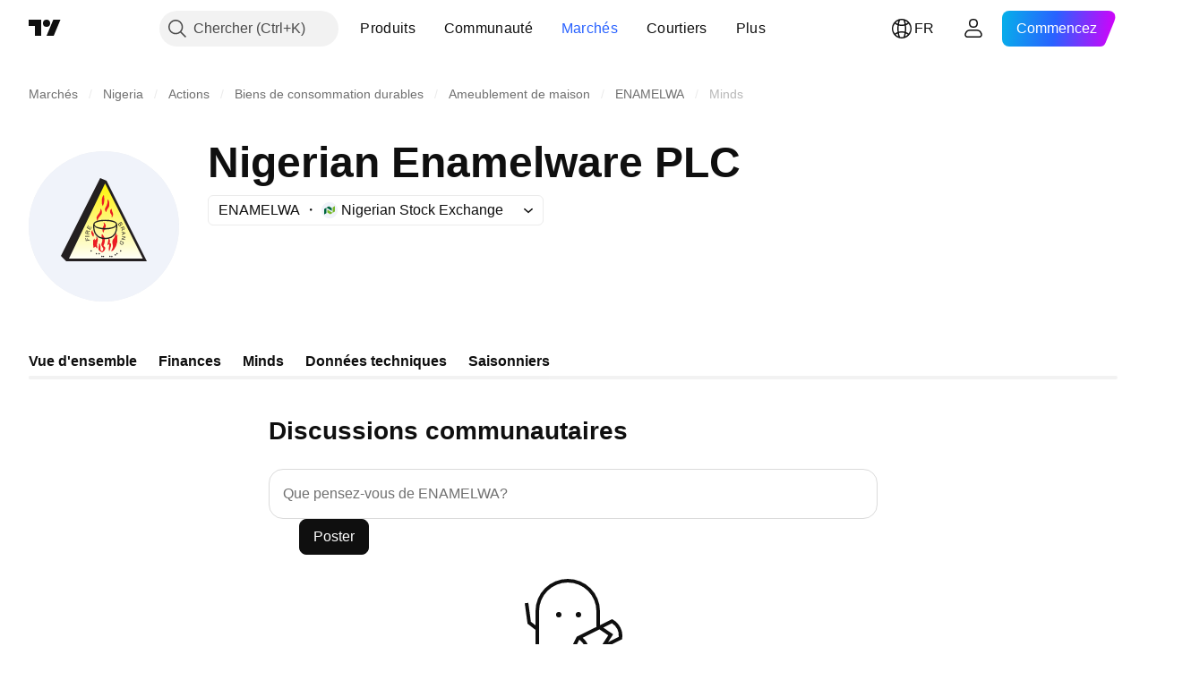

--- FILE ---
content_type: text/css; charset=utf-8
request_url: https://static.tradingview.com/static/bundles/27472.b7fe83cca40dd9a4999f.css
body_size: -70
content:
.root-_6vDXXXB{border:1px solid var(--color-border-primary-neutral-extra-light);border-radius:3px;margin:5px 0;position:relative}@media (min-width:768px){.root-_6vDXXXB{border-radius:6px}}

--- FILE ---
content_type: text/css; charset=utf-8
request_url: https://static.tradingview.com/static/bundles/37495.c2c8be5c4112f0c17844.css
body_size: 147
content:
.root-kSR1Weql{cursor:pointer;outline:none;overflow:visible;position:relative}.root-kSR1Weql:focus{outline:none}.root-kSR1Weql:focus-visible{outline:none}.root-kSR1Weql:after{border-style:solid;border-width:2px;box-sizing:border-box;content:"";display:none;height:calc(100% + 8px);left:-4px;pointer-events:none;position:absolute;top:-4px;width:calc(100% + 8px);z-index:1}.root-kSR1Weql:focus:after{display:block}.root-kSR1Weql:focus-visible:after{display:block}.root-kSR1Weql:focus:not(:focus-visible):after{display:none}.root-kSR1Weql:after{border-radius:8px}.root-kSR1Weql:after{border-color:var(--color-focus-outline-color-blue)}@supports not (aspect-ratio:16/9){.root-kSR1Weql{padding-top:56.25%;position:relative}}.image-kSR1Weql{border:1px solid var(--color-border);border-radius:8px}@supports (aspect-ratio:16/9){.image-kSR1Weql{aspect-ratio:16/9;max-width:100%}}@supports not (aspect-ratio:16/9){.image-kSR1Weql{box-sizing:border-box;height:100%;left:0;position:absolute;top:0;width:100%}}

--- FILE ---
content_type: application/javascript; charset=utf-8
request_url: https://static.tradingview.com/static/bundles/fr.47026.11e6acbd45f5502efb8b.js
body_size: 2002
content:
(self.webpackChunktradingview=self.webpackChunktradingview||[]).push([[47026,25467,27741,37117],{238627:e=>{e.exports=["Notation du crédit"]},477734:e=>{e.exports=["Prix"]},208627:e=>{e.exports=["Prix."]},568461:e=>{e.exports=["Rendement"]},975453:e=>{e.exports={en:["Yield to maturity"]}},348473:e=>{e.exports=["Données en temps réel pour {symbolName}"]},684455:e=>{e.exports=["est fourni par la bourse {exchange}."]},600735:e=>{e.exports=["Pays"]},192074:e=>{e.exports=["Contrat continu"]},840225:e=>{e.exports=["Contrats à terme continus"]},260657:e=>{e.exports=["Contrat expiré"]},888916:e=>{e.exports=["Contrats"]},58796:e=>{e.exports=["Cboe BZX"]},639301:e=>{e.exports=["Toutes les bonnes choses ont une fin - ce contrat est arrivé à échéance!"]},925416:e=>{e.exports=["À la date d'aujourd'hui, le {date}"]},800733:e=>{e.exports=["En date du {date}"]},285671:e=>{e.exports=["À la clôture de {date}"]},117311:e=>{e.exports=["Société d'acquisition à usage spécifique"]},830194:e=>{e.exports={en:["Breadcrumbs"]}},570032:e=>{e.exports=["Acheter des données en temps réel"]},123110:e=>{e.exports=["Problème de données"]},746954:e=>{e.exports=["En défaut"]},419679:e=>{e.exports=["Obligation défaillante"]},331683:e=>{e.exports=["Alerte supprimée"]},50035:e=>{e.exports=["Données dérivées"]},576362:e=>{e.exports=["En vedette"]},76732:e=>{e.exports=["Courtier sélectionné pour ses services de trading en direct sur les paires {shortName} et plus."]},675119:e=>{e.exports=["Symbole halal"]},284937:e=>{e.exports=["Obligation non payée. Les paiements de l'émetteur sont en retard de plus d'un mois, en raison d'une dette de coupon ou de capital."]},403213:e=>{e.exports=["Dernière mise à jour le {date}"]},327741:e=>{e.exports=["En savoir plus"]},437117:e=>{e.exports=["Plus"]},819863:e=>{e.exports=["Plus de breadcrumbs"]},326725:e=>{e.exports=["Liste des échéances"]},534288:e=>{e.exports=["Pas de trades"]},997751:e=>{e.exports={en:["Source"]}},133059:e=>{e.exports=["Version réduite des contrats à terme Mini (généralement 1/10e de la taille Mini)"]},722066:e=>{e.exports=["Voir sur les super-graphiques"]},595481:e=>{e.exports=["Symbole"]},871847:e=>{e.exports=["Instruments synthétiques combinant des contrats individuels. Le contrat 1 ! représente le premier mois (l'échéance la plus proche) tandis que le contrat 2 ! représente la deuxième échéance la plus proche."]},944138:e=>{e.exports=["Symbole synthétique"]},269716:e=>{e.exports=["Prix en USD"]},401885:e=>{e.exports=["Prix en {currency}"]},994972:e=>{e.exports=["Liste primaire"]},843341:e=>{e.exports=["Produits"]},353389:e=>{e.exports=["Contrats de produits dérivés de taille réduite pour les investisseurs de détail (généralement 1/5e de la taille standard)"]},295246:e=>{e.exports=["La bourse principale, ou la première, où les actions d'une société sont cotées et négociées."]},694995:e=>{e.exports=["Classement du coin par capitalisation"]},749125:e=>{
e.exports=["Cet actif sera bientôt coté. Les données en temps réel seront disponibles dès le début du trading. D'ici là, vous pouvez consulter les données fondamentales."]},624669:e=>{e.exports=["Ces données sont en temps réel, mais elles peuvent être légèrement différentes de leur contrepartie officielle provenant des bourses primaires."]},352668:e=>{e.exports=["Ces données sont en temps réel, mais elles peuvent être légèrement différentes de leur contrepartie officielle provenant de {exchange}."]},784123:e=>{e.exports=["Il s'agit d'une entreprise en phase de développement qui n'a pas de plan d'affaires défini et qui est souvent créée dans le but de lever des fonds en vue d'une future fusion ou acquisition."]},484484:e=>{e.exports=["Il s'agit d'une obligation conforme à la charia, souvent appelée «sukuk», ce qui signifie qu'elle est conforme à la loi islamique qui interdit le versement d'intérêts. Contrairement aux obligations conventionnelles, qui impliquent le paiement d'intérêts, les sukuk représentent la propriété d'un actif ou d'un projet sous-jacent et les investisseurs obtiennent des rendements basés sur le partage des bénéfices ou des revenus locatifs."]},667607:e=>{e.exports=["Il s'agit d'une action conforme à la charia, ce qui signifie qu'elle suit la loi islamique. Cette société ne perçoit pas d'intérêts et ne s'engage pas dans certains secteurs (jeux d'argent, alcool, tabac, produits à base de porc)."]},983556:e=>{e.exports=["Il n'y a plus de transactions publiques et aucune nouvelle donnée ne sera donc ajoutée. Mais vous pouvez consulter les données historiques ici."]},619481:e=>{e.exports=["Cela fait référence aux indicateurs financiers qui sont créés en combinant et/ou en traitant des données brutes fournies par différentes sources."]},90589:e=>{e.exports=["Ce symbole est calculé par TradingView en utilisant le taux d'autres bourses."]},792101:e=>{e.exports=["Tradez avec {brokerName}"]},266712:e=>{e.exports=["Introduction en bourse à venir"]},258525:e=>{e.exports=["en date du {date}"]},173955:e=>{e.exports=["{date} contrat"]},655154:e=>{e.exports=["{exchange} par {originalExchange}"]}}]);

--- FILE ---
content_type: application/javascript; charset=utf-8
request_url: https://static.tradingview.com/static/bundles/71435.33e351c597a91c227eec.js
body_size: 18058
content:
(self.webpackChunktradingview=self.webpackChunktradingview||[]).push([[71435],{6335:e=>{e.exports={iconButton:"iconButton-RAiBjVep",square:"square-RAiBjVep",round:"round-RAiBjVep",primary:"primary-RAiBjVep",icon:"icon-RAiBjVep",secondary:"secondary-RAiBjVep",tertiary:"tertiary-RAiBjVep","primary-special":"primary-special-RAiBjVep"}},174877:e=>{e.exports={wrapper:"wrapper-GZajBGIm",input:"input-GZajBGIm",view:"view-GZajBGIm",danger:"danger-GZajBGIm"}},34457:e=>{e.exports={box:"box-ywH2tsV_",noOutline:"noOutline-ywH2tsV_",disabled:"disabled-ywH2tsV_","intent-danger":"intent-danger-ywH2tsV_",checked:"checked-ywH2tsV_",check:"check-ywH2tsV_",icon:"icon-ywH2tsV_",dot:"dot-ywH2tsV_",disableActiveStyles:"disableActiveStyles-ywH2tsV_"}},520506:e=>{e.exports={checkbox:"checkbox-vyj6oJxw",reverse:"reverse-vyj6oJxw",label:"label-vyj6oJxw",baseline:"baseline-vyj6oJxw"}},580177:e=>{e.exports={wrap:"wrap-mlpAzgv0"}},979625:e=>{e.exports={contextActions:"contextActions-D_fUDt4_",hideIfNoHover:"hideIfNoHover-D_fUDt4_",someContextActionFocused:"someContextActionFocused-D_fUDt4_"}},114172:e=>{e.exports={customPopoverItem:"customPopoverItem-eQTOre3a",clickable:"clickable-eQTOre3a"}},798168:e=>{e.exports={"menu-divider":"menu-divider-YZ5qU_gy","menu-divider-line":"menu-divider-line-YZ5qU_gy"}},632967:e=>{e.exports={nestedPopovers:"nestedPopovers-LXzo3rzz"}},825789:e=>{e.exports={wrapper:"wrapper-U_380LxV",primaryTitleWrapper:"primaryTitleWrapper-U_380LxV",secondaryTitleWrapper:"secondaryTitleWrapper-U_380LxV",title:"title-U_380LxV",content:"content-U_380LxV",left:"left-U_380LxV",withLeftSlot:"withLeftSlot-U_380LxV",space:"space-U_380LxV",icon:"icon-U_380LxV"}},134259:e=>{e.exports={eventWrapper:"eventWrapper-FB5aPMmU"}},295035:e=>{e.exports={small:"small-CtnpmPzP",medium:"medium-CtnpmPzP",large:"large-CtnpmPzP",switchView:"switchView-CtnpmPzP",checked:"checked-CtnpmPzP",disabled:"disabled-CtnpmPzP",track:"track-CtnpmPzP",thumb:"thumb-CtnpmPzP"}},914060:e=>{e.exports={switcher:"switcher-fwE97QDf",input:"input-fwE97QDf",thumbWrapper:"thumbWrapper-fwE97QDf",disabled:"disabled-fwE97QDf",checked:"checked-fwE97QDf"}},833295:e=>{e.exports={root:"root-Tkn6WL2y"}},340437:e=>{e.exports={"ordered-list--style_alpha__small":"ordered-list--style_alpha__small-bmN0_SHH","ordered-list--style_alpha__capital":"ordered-list--style_alpha__capital-bmN0_SHH",list:"list-bmN0_SHH","list--padded":"list--padded-bmN0_SHH",listItem:"listItem-bmN0_SHH","listItem--custom":"listItem--custom-bmN0_SHH","listItem--lightning":"listItem--lightning-bmN0_SHH",marker:"marker-bmN0_SHH"}},726799:e=>{e.exports={root:"root-_6vDXXXB"}},231265:e=>{e.exports={"max-width-for-img-and-quote":"600px",blockquote:"blockquote-xrkxvh37"}},16557:e=>{e.exports={link:"link-zw5jRdec",icon:"icon-zw5jRdec"}},866329:e=>{e.exports={root:"root-rtY6q7Qp",icon:"icon-rtY6q7Qp"}},543626:e=>{e.exports={root:"root-lKBjLfYl"}},758692:e=>{e.exports={root:"root-RU7eDkFa",menu:"menu-RU7eDkFa",visibilityChangeButton:"visibilityChangeButton-RU7eDkFa"}},296363:e=>{e.exports={root:"root-VoqcHRyh",
clamp:"clamp-VoqcHRyh",clampWithoutFocus:"clampWithoutFocus-VoqcHRyh"}},519306:e=>{e.exports={root:"root-WMUKAkwR",rootHasFollowAction:"rootHasFollowAction-WMUKAkwR",avatarAndUser:"avatarAndUser-WMUKAkwR",avatar:"avatar-WMUKAkwR",user:"user-WMUKAkwR",username:"username-WMUKAkwR",date:"date-WMUKAkwR",badge:"badge-WMUKAkwR",rightBlock:"rightBlock-WMUKAkwR"}},510931:e=>{e.exports={root:"root-FbNhB7W1",rootClickable:"rootClickable-FbNhB7W1",rootHighlighted:"rootHighlighted-FbNhB7W1",rootHidden:"rootHidden-FbNhB7W1"}},147556:e=>{e.exports={root:"root-kSR1Weql",image:"image-kSR1Weql"}},541777:e=>{e.exports={root:"root-x9XjxDzY",content:"content-x9XjxDzY"}},451835:(e,t,n)=>{"use strict";function o(){return navigator.androidClipboard??navigator.clipboard}function r(e){return a(e,null)}function a(e,t){const n=e.files&&e.files.length>0;if(!n&&t&&t.eventPhase>0)return i(t,e),Promise.resolve();if(!n){let t=!1;const n=n=>{n.stopImmediatePropagation(),i(n,e),t=!0};try{document.addEventListener("copy",n,!0),document.execCommand("copy")}finally{document.removeEventListener("copy",n,!0)}if(t)return Promise.resolve()}return async function(e){const t=o();if(!t||!t.write||!window.ClipboardItem)throw new DOMException("ClipboardApi is not supported","NotSupportedError");const n={};for(const t of e.files||[])n[t.type]=t;e.text&&(n["text/plain"]=e.text);e.html&&(n["text/html"]=e.html);return t.write([new window.ClipboardItem(n)])}(e)}function i(e,t){e.preventDefault();const n=e.clipboardData;t.text&&n.setData("text/plain",t.text),t.html&&n.setData("text/html",t.html)}async function s(e,t){const n=o();if("text/plain"===t&&!n.write){const t=await e;return n.writeText(await t.text())}if(!n||!n.write||!window.ClipboardItem)throw new DOMException("ClipboardApi is not supported","NotSupportedError");let r=null;try{r=new window.ClipboardItem({[t]:e})}catch(n){r=new window.ClipboardItem({[t]:await e})}if(r)return n.write([r]);throw new Error("ClipboardApi is not supported")}n.r(t),n.d(t,{copyToClipboard:()=>r,getClipboard:()=>o,writeImpl:()=>a,writePromiseUsingApi:()=>s})},912946:(e,t,n)=>{"use strict";function o(e){return e.includes(":")?e.split(":"):["",e]}n.d(t,{splitSymbolName:()=>o})},700733:(e,t,n)=>{"use strict";n.d(t,{ClickableIconButton:()=>u});var o=n(50959),r=n(497754),a=n.n(r),i=n(424628),s=n(61651),l=n(8626),c=n(6335),d=n.n(c);const u=(0,o.forwardRef)(((e,t)=>{const n=(0,o.useContext)(i.IconButtonVariantContext).variant,{title:r,onClick:c,colorClassName:u,icon:m,variant:p=n??i.DEFAULT_ICON_BUTTON_VARIANT,shape:h="square",tabIndex:f,dataQaId:v,...C}=e,b=(0,l.filterCheckedDataProps)(C,v);return o.createElement("button",{ref:t,title:r,type:"button","aria-label":r,onClick:c,tabIndex:f,className:a()(d().iconButton,d()[p],d()[h],u,"apply-common-tooltip"),...b},o.createElement(s.BlockIcon,{icon:m,className:d().icon,"aria-hidden":"true"}))}))},424628:(e,t,n)=>{"use strict";n.d(t,{DEFAULT_ICON_BUTTON_VARIANT:()=>r,IconButtonVariantContext:()=>a,IconButtonVariantContextProvider:()=>i});var o=n(50959);const r="primary",a=(0,o.createContext)({
variant:void 0});function i(e){return o.createElement(a.Provider,{value:{variant:e.variant}},e.children)}},634942:(e,t,n)=>{"use strict";n.d(t,{ClickableIconButton:()=>r.ClickableIconButton,IconButton:()=>s,IconButtonVariantContextProvider:()=>l.IconButtonVariantContextProvider});var o=n(50959),r=n(700733),a=n(8626);const i=(0,o.forwardRef)(((e,t)=>{const{onToggle:n,isToggled:i,toggledTitle:s,toggledIcon:l,toggledColorClassName:c,untoggledTitle:d,untoggledIcon:u,untoggledColorClassName:m,variant:p,shape:h,dataQaId:f,tabIndex:v,...C}=e,b=(0,a.filterCheckedDataProps)(C);let g,E,w;return i?(w=s,g=l,E=c):(w=d,g=u,E=m),o.createElement(r.ClickableIconButton,{title:w,icon:g,onClick:()=>n(!i),colorClassName:E,variant:p,shape:h,ref:t,dataQaId:f,tabIndex:v,...b})})),s=(0,o.forwardRef)(((e,t)=>"onClick"in e?o.createElement(r.ClickableIconButton,{...e,ref:t}):o.createElement(i,{...e,ref:t})));var l=n(424628)},203223:(e,t,n)=>{"use strict";n.d(t,{CheckboxInput:()=>d});var o=n(50959),r=n(497754),a=n.n(r),i=n(8626),s=n(10572),l=n(174877),c=n.n(l);function d(e){const t=a()(c().wrapper,e.className);return o.createElement("span",{className:t,title:e.title,style:e.style},o.createElement("input",{id:e.id,tabIndex:e.tabIndex,className:a()(e.intent&&c()[e.intent],c().input),type:"checkbox",name:e.name,checked:e.checked,disabled:e.disabled,value:e.value,autoFocus:e.autoFocus,role:e.role,onChange:function(){e.onChange?.(e.value)},ref:e.reference,"aria-required":e["aria-required"],"aria-describedby":e["aria-describedby"],"aria-invalid":e["aria-invalid"],"data-qa-id":e.dataQaId,...(0,i.filterDataProps)(e)}),o.createElement(s.CheckboxView,{className:c().view,indeterminate:e.indeterminate,checked:e.checked,disabled:e.disabled,intent:e.intent,tabIndex:e.tabIndex}))}},10572:(e,t,n)=>{"use strict";n.d(t,{CheckboxView:()=>u});var o=n(50959),r=n(497754),a=n.n(r),i=n(132734),s=n(465890),l=n.n(s),c=n(34457),d=n.n(c);function u(e){const{indeterminate:t,checked:n,tabIndex:r,className:s,disabled:c,disableActiveStyles:u,intent:m,hideIcon:p,...h}=e,f=t||!n||p?"":l(),v=a()(d().box,d()[`intent-${m}`],!t&&d().check,!!t&&d().dot,-1===r&&d().noOutline,s,n&&d().checked,c&&d().disabled,u&&d().disableActiveStyles);return o.createElement("span",{className:v,...h},o.createElement(i.Icon,{icon:f,className:d().icon}))}},182120:(e,t,n)=>{"use strict";n.d(t,{Checkbox:()=>d,CheckboxView:()=>m.CheckboxView,GroupedCheckbox:()=>u});var o=n(50959),r=n(497754),a=n.n(r),i=n(451608),s=n(203223),l=n(520506),c=n.n(l);class d extends o.PureComponent{render(){const{inputClassName:e,labelClassName:t,...n}=this.props,r=a()(this.props.className,c().checkbox,{[c().reverse]:Boolean(this.props.labelPositionReverse),[c().baseline]:Boolean(this.props.labelAlignBaseline)}),i=a()(c().label,t,{[c().disabled]:this.props.disabled});let l=null;return this.props.label&&(l=o.createElement("span",{className:i,title:this.props.title},this.props.label)),o.createElement("label",{className:r},o.createElement(s.CheckboxInput,{...n,className:e}),l)}}d.defaultProps={value:"on"};const u=(0,
i.makeSwitchGroupItem)(d);var m=n(10572)},300951:(e,t,n)=>{"use strict";n.d(t,{useHorizontalMenuKeyboardNavigation:()=>c});var o=n(173594),r=n(477018),a=n(209837),i=n(207404);const s=`[${o.DATA_IS_CONTEXT_ACTION}]`,l=a.CONTEXT_ACTION_FOCUSABLE_TAGS.map((e=>`${s} ${e}`)).join(","),c=()=>{const{isRtl:e}=(0,r.usePopoverContext)();return(0,i.getLinearKeyboardNavigation)(l+`,[${o.DATA_IS_POPOVER_ITEM_BUTTON}]`,{horizontal:!0,isRtl:e,allowNestedFocusable:!0})}},162670:(e,t,n)=>{"use strict";n.d(t,{CheckboxPopoverItem:()=>c});var o=n(50959),r=n(761549),a=n(182120),i=n(147975),s=n(580177),l=n.n(s);function c(e){const{popoverItemRef:t,popoverItemButtonRef:n,popoverItemButtonId:s,role:c,title:d,description:u,checked:m,onClick:p,ariaChecked:h,leftSlot:f,rightSlot:v,disabled:C,tabIndex:b,dataQaId:g,disablePKNNavigation:E}=e,w=(0,o.useCallback)((()=>{p?.(!m)}),[m,p]),y=Array.isArray(f)?f:[f];return o.createElement(r.PopoverItem,{popoverItemRef:t,popoverItemButtonRef:n,popoverItemButtonId:s,ariaChecked:h,role:c,title:d,description:u,disabled:C,disablePKNNavigation:E,leftSlot:[o.createElement("div",{className:l().wrap,key:"checkbox"},o.createElement(a.CheckboxView,{checked:m,disableActiveStyles:!0})),...y.filter(i.isExistent).map(((e,t)=>o.createElement(o.Fragment,{key:t},e)))],rightSlot:v,onClick:w,tabIndex:b,dataQaId:g})}},209837:(e,t,n)=>{"use strict";n.d(t,{CONTEXT_ACTION_FOCUSABLE_TAGS:()=>u,ContextAction:()=>p});var o=n(50959),r=n(497754),a=n.n(r),i=n(565567),s=n(173594),l=n(979625),c=n.n(l);const d={[s.DATA_IS_CONTEXT_ACTION]:!0},u=["a[href]","button:not(:disabled)","input:not(:disabled)",'[role="button"]'],m=u.join(",");function p(e){const{children:t,dataQaId:n}=e,{id:r,hideContextActionsIfNoHover:s,focusedContextActionsCounter:l,setFocusedContextActionsCounter:u}=(0,i.useContextAction)(),p=(0,o.useRef)(null);return(0,o.useEffect)((()=>{const e=p.current;if(!e)return;const t=e.querySelector(m);return t?function(e,t){const n=()=>{t((e=>e+1))},o=()=>{t((e=>e-1))};return e.addEventListener("focus",n),e.addEventListener("blur",o),()=>{e.removeEventListener("focus",n),e.removeEventListener("blur",o)}}(t,u):void 0}),[t,u]),o.createElement("span",{...d,id:r,ref:p,onClick:e=>{e.stopPropagation()},className:a()(c().contextActions,s&&c().hideIfNoHover,l>0&&c().someContextActionFocused),"data-qa-id":n},t)}},565567:(e,t,n)=>{"use strict";n.d(t,{useContextAction:()=>i,useWrappedIntoContextActionsContext:()=>a});var o=n(50959);const r=(0,o.createContext)({setIds:()=>{},hideContextActionsIfNoHover:!1,focusedContextActionsCounter:0,setFocusedContextActionsCounter:()=>{}});function a(e,t,n){const[a,i]=(0,o.useState)(0),s=(0,o.useMemo)((()=>({focusedContextActionsCounter:a,setFocusedContextActionsCounter:i,setIds:t,hideContextActionsIfNoHover:!!n})),[a,i,t,n]);return(0,o.useMemo)((()=>e?o.createElement(r.Provider,{value:s},e):void 0),[e,s])}function i(){const{setIds:e,hideContextActionsIfNoHover:t,focusedContextActionsCounter:n,setFocusedContextActionsCounter:a}=(0,o.useContext)(r),i=(0,o.useId)();return(0,
o.useEffect)((()=>(e((e=>[...e,i])),()=>{e((e=>e.filter((e=>e!==i))))})),[e,i]),{id:i,hideContextActionsIfNoHover:t,focusedContextActionsCounter:n,setFocusedContextActionsCounter:a}}},228440:(e,t,n)=>{"use strict";n.d(t,{ContextActionsSlot:()=>r});var o=n(50959);function r(e){const{id:t,ariaLabelledby:n,ariaOwns:r}=e;return o.createElement("div",{id:t,role:"menu","aria-labelledby":n,"aria-orientation":"horizontal","aria-owns":r.join(" "),"aria-hidden":0===r.length})}},576886:(e,t,n)=>{"use strict";n.d(t,{CustomPopoverItem:()=>c});var o=n(50959),r=n(497754),a=n.n(r),i=n(173594),s=n(114172),l=n.n(s);const c=(0,o.forwardRef)(((e,t)=>{const{id:n,children:r,onClick:s,disabled:c,focusable:d,role:u,ariaLabel:m,ariaExpanded:p,ariaControls:h,ariaHaspopup:f,dataQaId:v}=e,C=s?"button":"div",b=d||s,g=c?void 0:s;return o.createElement(C,{id:n,className:a()(l().customPopoverItem,g&&l().clickable),onClick:g,"aria-disabled":c,"aria-label":m,"aria-expanded":p,"aria-controls":h,"aria-haspopup":f,role:u,tabIndex:b?0:void 0,ref:t,[i.DATA_IS_POPOVER_ITEM_BUTTON]:!!b||void 0,"data-qa-id":v},o.createElement("div",{inert:c?"true":void 0},r))}))},97177:(e,t,n)=>{"use strict";n.d(t,{DividerPopoverItem:()=>i});var o=n(50959),r=n(798168),a=n.n(r);function i(e){const{role:t}=e;return o.createElement("div",{className:a()["menu-divider"],role:t},o.createElement("div",{className:a()["menu-divider-line"]}))}},557554:(e,t,n)=>{"use strict";n.d(t,{SectionPopoverItem:()=>c});var o=n(50959),r=n(497754),a=n.n(r),i=n(792831),s=n(632967),l=n.n(s);function c(e){const{id:t,title:n,children:r,itemRole:s,wrappable:c,defaultWrapped:d,onWrappedChanged:u,ariaLabel:m,rightSlot:p,rightSlotAriaLabelledby:h,dataQaId:f}=e,[v,C]=(0,o.useState)(d??!1),b=(0,o.useId)(),g=(0,o.useId)();return o.createElement(o.Fragment,null,o.createElement(i.TitlePopoverItem,{dataQaId:f,id:t,title:n,role:s,rightSlot:p,rightSlotAriaLabelledby:h,ariaLabel:m,variant:"secondary",ariaControls:c?g:void 0,titleId:b,wrappable:c,wrapped:v,onClick:c?function(){C((e=>{const t=!e;return u?.(t),t}))}:void 0}),o.createElement("div",{role:"group","aria-labelledby":b,id:g,className:a()(v&&l().wrapped)},!v&&r))}},541789:(e,t,n)=>{"use strict";n.d(t,{SwitchPopoverItem:()=>i});var o=n(50959),r=n(761549),a=n(598997);function i(e){const{popoverItemRef:t,popoverItemButtonRef:n,popoverItemButtonId:i,role:s,title:l,description:c,checked:d,onClick:u,ariaChecked:m,leftSlot:p,dataQaId:h}=e,f=(0,o.useCallback)((()=>{u?.(!d)}),[u,d]);return o.createElement(r.PopoverItem,{popoverItemRef:t,popoverItemButtonRef:n,popoverItemButtonId:i,ariaChecked:m,leftSlot:p,role:s,title:l,description:c,rightSlot:o.createElement(a.SwitchView,{checked:d}),onClick:f,dataQaId:h})}},792831:(e,t,n)=>{"use strict";n.d(t,{TitlePopoverItem:()=>g});var o=n(50959),r=n(497754),a=n.n(r),i=n(300951),s=n(565567),l=n(576886),c=n(228440),d=n(89317);function u(e){
const{id:t,role:n,onClick:r,rightSlot:a,rightSlotAriaLabelledby:u,focusable:m,ariaExpanded:p,ariaControls:h,ariaHaspopup:f,ariaLabel:v,children:C,className:b,popoverItemButtonRef:g,dataQaId:E}=e,{onKeyDown:w}=(0,i.useHorizontalMenuKeyboardNavigation)(),[y,k]=(0,o.useState)([]),x=(0,s.useWrappedIntoContextActionsContext)(a,k),I=(0,o.useId)();return o.createElement("div",{"data-qa-id":E,onKeyDown:w},o.createElement(l.CustomPopoverItem,{id:t,role:n,onClick:r,focusable:m||!!a,ref:g,ariaExpanded:p??(!!a||void 0),ariaControls:h??(a?I:void 0),ariaHaspopup:f??(a?"menu":void 0),ariaLabel:v,dataQaId:`${d.UI_LIB_DATA_QA_ID_PREFIX}title-popover-item`},o.createElement("div",{className:b},C,x)),o.createElement(c.ContextActionsSlot,{id:I,ariaLabelledby:u,ariaOwns:y}))}var m=n(79205),p=n(347531),h=n.n(p),f=n(368182),v=n.n(f),C=n(825789),b=n.n(C);function g(e){const{id:t,role:n,leftSlot:r,title:i,onClick:s,ariaLabel:l,rightSlot:c,rightSlotAriaLabelledby:d,popoverItemButtonRef:p,variant:f="primary",ariaControls:C,titleId:g,wrappable:E,wrapped:w,dataQaId:y}=e;return o.createElement(u,{dataQaId:y,id:t,role:n,onClick:s,rightSlot:c,rightSlotAriaLabelledby:d,ariaLabel:l,className:a()(b().wrapper,r&&b().withLeftSlot,b()[`${f}TitleWrapper`]),popoverItemButtonRef:p,focusable:E,ariaExpanded:E?!w:void 0,ariaControls:C},o.createElement("div",{className:b().content},r&&o.createElement("div",{className:b().left},r),o.createElement("div",{className:b().title,id:g},i)),E&&o.createElement(o.Fragment,null,o.createElement("div",{className:b().space}),o.createElement(m.Icon,{className:b().icon,icon:w?h():v()})))}},118794:(e,t,n)=>{"use strict";n.d(t,{PopoverKeyboardNavigator:()=>w});var o=n(50959),r=n(267521),a=n(315020),i=n(401926),s=n(920057),l=n(591800),c=n(173594),d=n(633265),u=n(712372);const m=(e,t)=>{const n=e(t,{preventScroll:!0});n&&(0,d.scrollPopoverItemIntoView)(n)};function p(e,t=0){const{focusPrevLoop:n,focusNextLoop:r,focusFirst:a,focusLast:i}=(0,o.useMemo)((()=>(0,u.getSelectorKeyboardNavigation)(`[${c.DATA_IS_POPOVER_ITEM_BUTTON}]`)),[]);const d=(0,o.useCallback)((t=>{e&&t&&a(t)}),[a,e]),p=(0,o.useMemo)((()=>(0,s.default)(m,t,{leading:!1,trailing:!0})),[t]);return{onKeyDown:function(e){const o=(0,l.hashFromEvent)(e),s=e.currentTarget,c=function(e){switch(e){case 38:return n;case 40:return r;case 36:return a;case 35:return i}}(o);c&&(e.stopPropagation(),e.preventDefault(),t?p(c,s):m(c,s))},refToContentWrapperElement:d}}var h=n(662929),f=n(380734),v=n(481040),C=n(134259),b=n.n(C);function g(e){const t=(0,
o.useRef)(null),{width:n=a.POPOVER_DEFAULT_WIDTH,height:r=a.POPOVER_DEFAULT_HEIGHT,placementRules:i=a.POPOVER_DEFAULT_PLACEMENT_RULES,ifNonePlacementRuleMatched:s=a.POPOVER_DEFAULT_IF_NONE_PLACEMENT_RULE_MATCHED,onClose:l,isOpen:c,anchorPositionerCardAppearanceClassname:d,children:u,role:m,ariaLabelledby:p,idOfContentWrapperElement:C,anchored:g,ariaMultiselectable:E,mobilePositionerSide:w,mobilePositionerCardAppearanceClassname:y,mobilePositionerStretch:k,refObjectToContentWrapperElement:x=t,isRtl:I,repositionTriggers:A,fixedHeader:T,fixedFooter:S,onScroll:N,scrollRef:_,onKeyDown:P,contentResize:R,mobileBreakpoint:O,dataQaId:L}=e,B=(0,o.useId)(),M=C??B,D=(0,h.useMergedRefs)([x]),H=o.createElement("div",{onKeyDown:P,className:b().eventWrapper},o.createElement(v.PopoverContentVertical,{fixedHeader:T,fixedFooter:S,onScroll:N,scrollRef:_,mobileStretch:k,contentResize:R},u));return o.createElement(f.Popover,{anchored:g,isRtl:I,onClose:l,isOpen:c,anchorPositionerCardAppearanceClassname:d,role:m,ariaLabelledby:p,ariaMultiselectable:E,idOfContentWrapperElement:M,refToContentWrapperElement:D,placementRules:i,ifNonePlacementRuleMatched:s,width:n,height:r,children:H,mobilePositionerSide:w,mobilePositionerCardAppearanceClassname:y,mobilePositionerStretch:k,repositionTriggers:A,mobileBreakpoint:O,dataQaId:L})}var E=n(883522);function w(e){const t=(0,o.useRef)(null),{width:n=a.POPOVER_DEFAULT_WIDTH,height:s=a.POPOVER_DEFAULT_HEIGHT,placementRules:l=a.POPOVER_DEFAULT_PLACEMENT_RULES,ifNonePlacementRuleMatched:c=a.POPOVER_DEFAULT_IF_NONE_PLACEMENT_RULE_MATCHED,onClose:d,isOpen:u,closeOnClickAway:m=a.POPOVER_DEFAULT_CLOSE_ON_CLICK_AWAY,closeOnEscape:f=a.POPOVER_DEFAULT_CLOSE_ON_ESCAPE,closeOnScrollOutside:v=a.POPOVER_DEFAULT_CLOSE_ON_SCROLL_OUTSIDE,closeOnResizeWindow:C=a.POPOVER_DEFAULT_CLOSE_ON_RESIZE_WINDOW,closeOnTab:b=a.POPOVER_DEFAULT_CLOSE_ON_TAB,anchorPositionerCardAppearanceClassname:w,children:y,role:k,ariaLabelledby:x,idOfContentWrapperElement:I,anchored:A,ariaMultiselectable:T,mobilePositionerSide:S,mobilePositionerCardAppearanceClassname:N,refToContentWrapperElement:_=t,isRtl:P,focusFirstItemOnOpen:R=!0,repositionTriggers:O=[],fixedHeader:L,fixedFooter:B,onScroll:M,scrollRef:D,mobileBreakpoint:H,contentResize:U,mobilePositionerStretch:V,keyDownThrottleMs:F,dataQaId:W}=e,j=(0,o.useContext)(E.AppContext).isRtl,z=P??j,Q=(0,r.useFunctionalRefObject)(_),K=(0,o.useId)(),$=I??K,{repositionTriggers:Z,refToContentWrapperElement:q}=(0,i.usePopoverCloseBehavior)({onClose:d,isOpen:u,closeOnClickAway:m,closeOnEscape:f,closeOnResizeWindow:C,closeOnScrollOutside:v,closeOnTab:b,refToContentWrapperElement:Q,excludeArea:A.at}),{onKeyDown:G,refToContentWrapperElement:X}=p(R,F),Y=(0,h.useMergedRefs)([X,q]);return o.createElement(g,{anchored:A,isRtl:z,onClose:d,isOpen:u,anchorPositionerCardAppearanceClassname:w,role:k,ariaLabelledby:x,ariaMultiselectable:T,idOfContentWrapperElement:$,refObjectToContentWrapperElement:Y,placementRules:l,ifNonePlacementRuleMatched:c,width:n,height:s,children:y,mobilePositionerSide:S,
mobilePositionerCardAppearanceClassname:N,repositionTriggers:[...Z,...O],fixedFooter:B,fixedHeader:L,onScroll:M,scrollRef:D,onKeyDown:G,contentResize:U,mobilePositionerStretch:V,mobileBreakpoint:H,dataQaId:W})}},241545:(e,t,n)=>{"use strict";n.d(t,{useNestedPopoverOpenState:()=>i,useOnClosePopover:()=>r,useRootPopoverOpenState:()=>a});var o=n(50959);function r(e,t){return(0,o.useCallback)((n=>{t(),n&&e.current?.focus()}),[e,t])}function a(e){const[t,n]=(0,o.useState)(!1),a=(0,o.useCallback)((()=>{n(!1)}),[]);return{isOpen:t,onOpen:(0,o.useCallback)((()=>{n(!0)}),[]),onClose:r(e,a)}}function i(e,t){const[n,r]=(0,o.useState)(!1);return{isOpen:n,onOpen:()=>r(!0),onClose:(0,o.useCallback)(((n,o="currentLevel")=>{r(!1),"allLevels"===o?t(n,o):n&&e.current?.focus()}),[e,t])}}},653398:(e,t,n)=>{"use strict";n.d(t,{useDefaultButtonAnchorProps:()=>s});var o=n(50959),r=n(267521),a=n(241545),i=n(317446);function s(e){const t=(0,o.useRef)(),n=(0,r.useFunctionalRefObject)(t),{isOpen:s,onOpen:l,onClose:c}=(0,a.useRootPopoverOpenState)(n),d=(0,o.useId)(),u=e?.anchorId??d,m=(0,o.useId)(),p=(0,i.useOpenPopoverOnAnchorKeyDown)({isOpen:s,onOpen:l,openOnEnter:e?.openOnEnter,openOnArrow:e?.openOnArrow}),h=(0,o.useCallback)((()=>c(!0,"allLevels")),[c]);return{anchorButtonRef:n,isOpen:s,onOpen:l,onClose:c,anchorId:u,contentId:m,handleAnchorClick:s?h:l,handleAnchorKeyDown:p}}},317446:(e,t,n)=>{"use strict";n.d(t,{useOpenPopoverOnAnchorKeyDown:()=>l});var o=n(50959),r=n(591800);const a=new Set([32]),i=new Set([40,38]),s=new Set([13]);function l(e){const{isOpen:t,onOpen:n,openOnEnter:l=!0,openOnArrow:c=!0,openOnSpace:d=!0}=e;return(0,o.useCallback)((e=>{const o=(0,r.hashFromEvent)(e);!t&&(l&&s.has(o)||c&&i.has(o)||d&&a.has(o))&&(n(),e.preventDefault(),e.stopPropagation())}),[t,n,l])}},598997:(e,t,n)=>{"use strict";n.d(t,{Switch:()=>o.Switch,SwitchView:()=>r.SwitchView});var o=n(313030),r=n(840513)},840513:(e,t,n)=>{"use strict";n.d(t,{SwitchView:()=>l});var o=n(50959),r=n(497754),a=n.n(r),i=n(295035),s=n.n(i);function l(e){const{size:t="small",checked:n,disabled:r}=e;return o.createElement("span",{className:a()(s().switchView,s()[t],r&&s().disabled,n&&s().checked)},o.createElement("span",{className:s().track}),o.createElement("span",{className:s().thumb}))}},313030:(e,t,n)=>{"use strict";n.d(t,{Switch:()=>u});var o=n(50959),r=n(497754),a=n.n(r),i=n(728804),s=n(840513),l=n(591800),c=n(914060),d=n.n(c);function u(e){const t=(0,o.useContext)(i.CustomBehaviourContext),{size:n,intent:r="default",checked:c,className:u,enableActiveStateStyles:m=t.enableActiveStateStyles,disabled:p,onChange:h,title:f,id:v,name:C,value:b,tabIndex:g,role:E="switch",ariaDisabled:w,reference:y,ariaLabelledBy:k,ariaLabel:x,...I}=e;return o.createElement("span",{className:a()(u,d().switcher)},o.createElement("input",{...I,type:"checkbox",className:a()(d().input,m&&d().activeStylesEnabled,c&&d().checked,p&&d().disabled),role:E,"aria-checked":c,checked:c,onKeyDown:e=>{13===(0,l.hashFromEvent)(e)&&e.currentTarget?.click()},onChange:h,disabled:p,"aria-disabled":w,tabIndex:g,
title:f,id:v,name:C,value:b,ref:y,"aria-label":x,"aria-labelledby":k}),o.createElement("span",{className:a()(d().thumbWrapper,d()[r])},o.createElement(s.SwitchView,{checked:c,size:n,disabled:p})))}},207404:(e,t,n)=>{"use strict";n.d(t,{getLinearKeyboardNavigation:()=>l});var o=n(712372),r=n(591800),a=n(873509),i=n(355734),s=n(644297);function l(e,t={}){const{focusNext:n,focusPrev:l,focusFirst:c,focusLast:d}=(0,o.getSelectorKeyboardNavigation)(e,t.allowNestedFocusable),u={...t.horizontal?{39:n,37:l}:{40:n,38:l},...t.handleHomeEnd?{36:c,35:d}:{}};return{onFocus:function(n){const o=n.currentTarget;n.target===o&&function(n){const o=(0,a.getSelectorTreeWalker)(n,e).nextNode();o&&(0,i.isHTMLOrSVGElement)(o)&&o!==n&&o.focus(t.focusOptions)}(o)},onKeyDown:function(e){const n=(0,s.flipArrowsOnRtl)((0,r.hashFromEvent)(e),t.isRtl),o=e.currentTarget,a=e.target;if(!(a instanceof Node))return;if(!o.contains(a))return;const i=u[n];if(i){e.preventDefault();const n=i?.(o,t.focusOptions);n&&e.stopPropagation()}}}}},644297:(e,t,n)=>{"use strict";function o(e,t){if(!t)return e;const n=255&e,o=-256&e;return 37===n?39+o:39===n?37+o:e}n.d(t,{flipArrowsOnRtl:()=>o})},573429:(e,t,n)=>{"use strict";n.d(t,{ASTRendererContext:()=>l,createRendererContext:()=>a});var o=n(50959);function r(e){const t=e.text.replace(/\r/g,"").split("\n"),n=t.length;return o.createElement(o.Fragment,null,t.map(((e,t)=>o.createElement(o.Fragment,{key:t},e&&o.createElement("span",null,e),t<n-1&&o.createElement("br",null)))))}function a(e,t){return{config:e,renderChildren:i.bind(null,e,t??""),renderNode:s.bind(null,e,t??"")}}function i(e,t,n){return void 0===n.children?[null]:n.children.map(s.bind(null,e,t))}function s(e,t,n,a){if("string"==typeof n){const e=t?`text-${a}-${t}`:`text-${a}`;return o.createElement(r,{text:n,key:e})}const i=n.type;n.key||(n.key=t?`${i}-${a}-${t}`:`${i}-${a}`);const s=e[i];return void 0===s?null:s(n,a)}const l=o.createContext(a({}))},33118:(e,t,n)=>{"use strict";n.d(t,{allASTRenderers:()=>h});var o=n(483950),r=n(961243),a=n(50959),i=n(988994);const s={pine:(e,t)=>a.createElement(i.PineCodeTagAST,{node:e,key:e.key||t})};var l=n(997342),c=n(175584),d=n(154163),u=n(811616),m=n(990045),p=n(21517);const h={...o.formattingASTRenderers,...m.linkASTRenderer,...p.urlASTRenderer,...d.imageASTRenderer,...u.chartASTRenderer,...r.symbolASTRenderer,...s,...l.userASTRenderer,...c.tagASTRenderer}},811616:(e,t,n)=>{"use strict";n.d(t,{chartASTRenderer:()=>a});var o=n(50959),r=n(61247);const a={chart:(e,t)=>o.createElement(r.MediaContentWidget,{...e.params,key:e.key||t})}},483950:(e,t,n)=>{"use strict";n.d(t,{formattingASTRenderers:()=>u});var o=n(50959),r=n(492164),a=n(553262),i=n(573429),s=n(231265);function l(e){const{node:t}=e,n=(0,o.useContext)(i.ASTRendererContext);return t.children&&0!==t.children.length?o.createElement("div",{className:s.blockquote},n.renderChildren(t)):null}var c=n(221259),d=n(352123);const u={b:(e,t)=>o.createElement(r.BoldText,{node:e,key:e.key||t}),i:(e,t)=>o.createElement(a.ItalicText,{node:e,key:e.key||t}),
p:(e,t)=>o.createElement(c.ParagraphNode,{node:e,key:e.key||t}),s:(e,t)=>o.createElement(d.StrikethroughText,{key:e.key||t,node:e}),quote:(e,t)=>o.createElement(l,{node:e,key:e.key||t}),...n(621636).listASTRenderers}},154163:(e,t,n)=>{"use strict";n.d(t,{imageASTRenderer:()=>a});var o=n(50959),r=n(61247);const a={image:(e,t)=>o.createElement(r.MediaContentWidget,{...e.params,key:e.key||t})}},990045:(e,t,n)=>{"use strict";n.d(t,{linkASTRenderer:()=>a});var o=n(50959),r=n(899430);const a={link:(e,t)=>o.createElement(r.Url,{node:e,key:e.key||t})}},621636:(e,t,n)=>{"use strict";n.d(t,{listASTRenderers:()=>a});var o=n(50959),r=n(936424);const a={list:(e,t)=>o.createElement(r.List,{node:e,key:e.key||t}),"*":(e,t)=>o.createElement(r.ListItem,{node:e,key:e.key||t})}},961243:(e,t,n)=>{"use strict";n.d(t,{symbolASTRenderer:()=>i});var o=n(50959),r=n(733106);function a(e){const{node:t}=e;if(!(t.params&&t.params.pageUrl&&t.params.text))return null;const n=(0,r.isTvLink)(t.params.pageUrl)?"noopener noreferrer":"nofollow noopener noreferrer";return o.createElement("span",null,o.createElement("a",{target:"_blank",rel:n,href:t.params.pageUrl},o.createElement("span",null,t.params.text)))}const i={symbol:(e,t)=>o.createElement(a,{node:e,key:e.key||t})}},175584:(e,t,n)=>{"use strict";n.d(t,{tagASTRenderer:()=>a});var o=n(50959),r=n(662670);const a={__tag__:(e,t)=>o.createElement(r.TVPageLinkTag,{node:e,key:e.key||t})}},21517:(e,t,n)=>{"use strict";n.d(t,{urlASTRenderer:()=>o});const o={url:n(990045).linkASTRenderer.link}},35588:(e,t,n)=>{"use strict";n.d(t,{ASTTree:()=>a,isASTRootNode:()=>i});var o=n(50959),r=n(573429);function a(e){const{rootNode:t,renderers:n,id:a,className:i}=e,s=(0,r.createRendererContext)(n,a);return o.createElement(r.ASTRendererContext.Provider,{value:s},o.createElement("span",{className:i},s.renderChildren(t)))}function i(e){try{const{type:t}=e;return"root"===t}catch{return!1}}},492164:(e,t,n)=>{"use strict";n.d(t,{BoldText:()=>s});var o=n(50959),r=n(573429),a=n(833295),i=n.n(a);function s(e){const{node:t}=e,n=(0,o.useContext)(r.ASTRendererContext);return t.children&&0!==t.children.length?o.createElement("strong",{className:i().root},n.renderChildren(t)):null}},553262:(e,t,n)=>{"use strict";n.d(t,{ItalicText:()=>a});var o=n(50959),r=n(573429);function a(e){const{node:t}=e,n=(0,o.useContext)(r.ASTRendererContext);return t.children&&0!==t.children.length?o.createElement("em",null,n.renderChildren(t)):null}},936424:(e,t,n)=>{"use strict";n.d(t,{List:()=>s,ListItem:()=>l});var o=n(50959),r=n(497754),a=n(573429),i=n(340437);function s(e){const{node:t,isPadded:n}=e,s=(0,o.useContext)(a.ASTRendererContext);if(!t.params)return o.createElement("ul",{className:r(i.list,n&&i["list--padded"])},s.renderChildren(t));switch(t.params.type){case"1":return o.createElement("ol",{className:i.list},s.renderChildren(t));case"a":return o.createElement("ol",{className:r(i.list,i["ordered-list--style_alpha__small"],n&&i["list--padded"])},s.renderChildren(t));case"A":return o.createElement("ol",{
className:r(i.list,i["ordered-list--style_alpha__capital"],n&&i["list--padded"])},s.renderChildren(t));default:return o.createElement("ul",{className:r(i.list,n&&i["list--padded"])},s.renderChildren(t))}}function l(e){const{node:t,isCustomBullet:n,isLightningBullet:s}=e,l=(0,o.useContext)(a.ASTRendererContext);return o.createElement("li",{className:r(i.listItem,s&&i["listItem--lightning"],n&&i["listItem--custom"])},n&&o.createElement("span",{className:i.marker},"•"),l.renderChildren(t))}},61247:(e,t,n)=>{"use strict";n.d(t,{MediaContentWidget:()=>l});var o=n(50959),r=n(726799),a=n.n(r);const i="auto";function s(e){const{isVideo:t,imageMid:n,hrefToSite:r}=e;return t&&!r?o.createElement("section",{className:a().root},o.createElement("video",{controls:!0,src:e.video.url,poster:n,height:i,width:i})):o.createElement("section",{className:a().root},o.createElement("a",{href:r||n,target:"_blank",rel:"nofollow noopener noreferrer"},o.createElement("img",{src:n,alt:t?"":e.image.alt,height:i,width:i})))}function l(e){return e.isVideo?o.createElement(s,{isVideo:!0,video:{url:e.video.url},imageMid:e.video.imageMid,hrefToSite:e.video.hrefToSite}):o.createElement(s,{isVideo:!1,image:{alt:e.image.alt},imageMid:e.image.imageMid,hrefToSite:e.image.hrefToSite})}},221259:(e,t,n)=>{"use strict";n.d(t,{ParagraphNode:()=>i});var o=n(50959),r=n(497754),a=n(573429);function i(e){const{node:t,className:n}=e,i=(0,o.useContext)(a.ASTRendererContext);return t.children&&0!==t.children.length?o.createElement("p",{className:r(n)},i.renderChildren(t)):null}},352123:(e,t,n)=>{"use strict";n.d(t,{StrikethroughText:()=>a});var o=n(50959),r=n(573429);function a(e){const{node:t}=e,n=(0,o.useContext)(r.ASTRendererContext);return t.children&&0!==t.children.length?o.createElement("s",null,n.renderChildren(t)):null}},899430:(e,t,n)=>{"use strict";n.d(t,{Url:()=>s,isUrlTagASTNode:()=>l});var o=n(50959),r=n(497754),a=n(733106),i=n(16557);function s(e){const{node:t,className:n}=e,s=!(0,a.isTvLink)(t.params.url);return o.createElement("a",{className:r(i.link,s&&i.icon,n),target:"_blank",href:t.params.url,rel:s?"nofollow":void 0},t.params.linkText)}function l(e){try{const{type:t,params:{linkText:n,url:o,relFollow:r}}=e;return["url","link"].includes(t)&&"string"==typeof n&&"string"==typeof o&&["undefined","boolean"].includes(typeof r)}catch(e){return!1}}},437357:(e,t,n)=>{"use strict";n.d(t,{MindsApiError:()=>l,adaptMind:()=>r,adaptMindData:()=>s});var o=n(35588);function r(e){const{uid:t,created:n,text_ast:r,text:a,url:i,snapshot_url:s,snapshot_id:l,symbols:c,hidden:d,total_comments:u}=e;return{uid:t,createdAt:n,textAst:(0,o.isASTRootNode)(r)?r:void 0,text:a,url:i||"",snapshotUrl:s??void 0,snapshotId:l??void 0,symbols:c,isHidden:d,commentsCount:u}}function a(e){return Array.isArray(e)?e:[]}function i(e){const{author:{uri:t,username:n,broker_name:o,avatars:r,badges:i,is_followed:s}}=e;return{uri:t,username:n,displayName:o||n,avatar:r.mid,badges:a(i),isFollowed:Boolean(s)}}function s(e){const{like_status:t,total_likes:n}=e;return{mind:r(e),author:i(e),
isBoosted:Boolean(t),boostsCount:n}}class l extends Error{constructor({response:e,message:t,userFriendlyMessage:n,data:o}){super(t??n),this.name="MindsApiError",this.response=e,this.userFriendlyMessage=n,this.data=o}toString(){return`MindsApiError: ${this.message||""}. ${this.userFriendlyMessage||""} Url: ${this.response.url}; Status: ${this.response.status};`}}},520371:(e,t,n)=>{"use strict";n.d(t,{UserLinkPopup:()=>s});var o=n(50959),r=n(921454),a=n(733106);const i=/\/(u|broker)\/(?<username>[a-zA-Z0-9._-]+)\/?$/;function s(e){const{url:t,children:n}=e,s=function(e){if(!(0,a.isTvLink)(e))return;const t=e.startsWith("/")?e:new URL(e).pathname;return i.exec(t)?.groups?.username}(t);if(!s)return o.createElement(o.Fragment,null,n);return o.createElement("span",{onMouseEnter:e=>{(0,r.showUserLinkPopup)(e.currentTarget,{username:s})}},n)}},468936:(e,t,n)=>{"use strict";n.d(t,{useCurrentUser:()=>r});var o=n(50959);function r(){const[e,t]=(0,o.useState)(null);return(0,o.useEffect)((()=>{t(window.user)}),[]),e}},637666:(e,t,n)=>{"use strict";function o(e){return Boolean(e instanceof Element&&(e.closest("a")||e.closest("button")))}n.d(t,{checkIfTargetInteractive:()=>o})},794876:(e,t,n)=>{"use strict";n.d(t,{adaptMindsData:()=>r});var o=n(437357);function r(e){return{symbol:e.meta?.symbol||"",minds:e.results.map(o.adaptMindData),nextMindsDataUrl:e.next||void 0,pushstreamChannel:e.meta?.alias?`minds.alias.${e.meta.alias}`:void 0,localeData:e.meta?.locale&&e.meta?.locales?{currentLocale:e.meta.locale,locales:e.meta.locales}:void 0}}},140318:(e,t,n)=>{"use strict";n.d(t,{mindsApi:()=>d});var o=n(437357),r=n(954912);function a(e){return{text:e.text,symbols:e.symbols,snapshot_id:e.snapshotId}}var i=n(794876);async function s(e,t){const n=await(0,r.fetch)(e,{credentials:"include",method:"GET",signal:t}),a=await n.json();if(n.ok)return(0,i.adaptMindsData)(a);throw new o.MindsApiError({response:n,data:a})}async function l(e,t){const n=await(0,r.fetch)(`/api/v1/minds/${e}/hide/`,{method:"POST",credentials:"include",body:JSON.stringify({hide:t}),headers:new Headers({"Content-Type":"application/json"})}),a=await n.json();if(!n.ok)throw new o.MindsApiError({response:n,data:a});return(0,o.adaptMind)(a)}function c(e){return{text:e.text,symbols:e.symbols,snapshot_id:e.snapshotId}}const d={getMind:async function(e,t){const n=await(0,r.fetch)(`/api/v1/minds/${e}/`,{credentials:"include",method:"GET",signal:t}),a=await n.json();if(n.ok)return(0,o.adaptMindData)(a);throw new o.MindsApiError({response:n,data:a})},getMinds:s,getMindsByOptions:async function(e,t){return s(`/api/v1/minds/?${function(e){const t=function(e){return{c:e.paginationCursor,f:e.filter,limit:e.limit,locale:e.locale,symbol:e.symbol,user:e.username}}(e),n=new URLSearchParams;return Object.keys(t).forEach((e=>{const o=t[e];o&&n.append(e,o.toString())})),n}(e)}`,t)},createMind:async function(e){const t=await(0,r.fetch)("/api/v1/minds/",{credentials:"include",method:"POST",body:JSON.stringify(a(e)),headers:new Headers({"Content-Type":"application/json"})}),n=await t.json()
;if(t.ok)return(0,o.adaptMindData)(n);if(400===t.status){const e=Object.values(n.errors).map((e=>e.join(", "))).join(". ");throw new o.MindsApiError({response:t,message:e})}throw Error(n.detail)},updateMind:async function(e){const{uid:t,text:n,symbols:a,snapshotId:i}=e,s=await(0,r.fetch)(`/api/v1/minds/${t}/`,{method:"PUT",credentials:"include",body:JSON.stringify(c({text:n,symbols:a,snapshotId:i})),headers:new Headers({"Content-Type":"application/json"})}),l=await s.json();if(s.ok)return(0,o.adaptMindData)(l);if(400===s.status){const e=Object.values(l.errors).map((e=>e.join(", "))).join(". ");throw new o.MindsApiError({response:s,message:e})}throw Error(l.detail)},deleteMind:async function(e){const t=await(0,r.fetch)(`/api/v1/minds/${e}/`,{credentials:"include",method:"DELETE",headers:new Headers({"Content-Type":"application/json"})});if(!t.ok)throw new o.MindsApiError({response:t,message:t.statusText})},hideMind:async function(e){return l(e,!0)},unhideMind:async function(e){return l(e,!1)}}},674734:(e,t,n)=>{"use strict";n.d(t,{astRenderers:()=>f});var o=n(50959),r=n(33118),a=n(283069),i=n(899430),s=n(444372),l=n(79205),c=n(760223),d=n(94196),u=n.n(d),m=n(866329),p=n.n(m);function h(e){const{node:t}=e,{link:r,name:a}=t.params,i=a.length>30?(0,c.appendEllipsis)(a.substring(0,30)):a;return o.createElement("a",{className:p().root,href:r,target:"_blank"},o.createElement(l.Icon,{className:p().icon,icon:u()}),s.t(null,{replace:{name:i}},n(958758)))}const f={...r.allASTRenderers,url:e=>(0,i.isUrlTagASTNode)(e)?o.createElement(i.Url,{key:e.key,node:e}):null,link:e=>(0,i.isUrlTagASTNode)(e)?o.createElement(i.Url,{key:e.key,node:e}):null,idea_link:e=>function(e){return"idea_link"===e.type&&e.params&&"string"==typeof e.params.link&&"string"==typeof e.params.name&&"string"==typeof e.params.uid}(e)?o.createElement(h,{key:e.key,node:e}):null,symbol:e=>(0,a.isSymbolTagNode)(e)?o.createElement(a.SymbolTag,{key:e.key,node:e}):null}},128951:(e,t,n)=>{"use strict";n.d(t,{Actions:()=>z});var o=n(444372),r=n(50959),a=n(639393),i=n(945239),s=n(653398),l=n(323510),c=n(468936),d=n(751221),u=n(497754),m=n.n(u),p=n(643528),h=n(79205),f=n(543626),v=n.n(f);function C(e){const{className:t,dataQaId:n,variant:o="quiet-primary",title:a,isSelected:i,startSlotIcon:s,children:l,reference:c,type:d,onClick:u}=e;return r.createElement(p.LightButton,{reference:c,className:m()(t,v().root,"apply-common-tooltip"),variant:o,size:"small",color:"gray",title:a,startSlot:r.createElement(h.Icon,{icon:s}),isSelected:i,type:d,dataQaId:n,onClick:u},l)}var b=n(384105),g=n(919094),E=n(451835),w=n(990257),y=n(793554),k=n(760223),x=n(779923),I=n(998593),A=n.n(I),T=n(407621),S=n.n(T),N=n(861814),_=n.n(N),P=n(728517),R=n.n(P);function O(e){const{menuAnchorButtonRef:t,mind:r,username:a,canReport:i,onEditClick:s,onDeleteClick:l,onCopyLinkClick:c}=e,d=s?()=>s?.({uid:r.uid,text:r.text,snapshotId:r.snapshotId}):null,u=i?()=>window.runOrSignIn((()=>(0,y.showReportDialog)({username:a,entityType:"mind",entityURL:r.url||"",entityText:r.text.trim(),entityID:r.uid})),{
source:"Minds report"}):null,m=l?()=>(0,x.showConfirm)({title:o.t(null,void 0,n(292543)),text:o.t(null,void 0,n(959564)),mainButtonText:o.t(null,void 0,n(14180)),mainButtonIntent:"danger",cancelButtonText:o.t(null,void 0,n(904543)),onConfirm:({dialogClose:e})=>{l?.(r.uid),e()},onCancel:({dialogClose:e})=>e()}):null;return[{iconSvg:_(),title:o.t(null,void 0,n(48494)),onClick:()=>{var e;(0,E.copyToClipboard)({text:r.url}),(e=t.current)&&((0,w.showTooltip)(e,{initialDelay:0,leaveOnMouseOut:!0}),(0,w.debounceHideTooltip)()),c?.(r.uid)}},d&&{iconSvg:S(),title:o.t(null,void 0,n(223912)),onClick:d},u&&{iconSvg:A(),title:(0,k.appendEllipsis)(o.t(null,void 0,n(280053))),onClick:u},m&&{iconSvg:R(),title:o.t(null,void 0,n(14180)),onClick:m}]}var L=n(139668),B=n.n(L),M=n(486988),D=n.n(M),H=n(513152),U=n.n(H),V=n(26916),F=n.n(V),W=n(758692),j=n.n(W);function z(e){const{hasMoreActions:t}=e,{mind:u,author:m,isBoosted:p,boostsCount:h,onCommentClick:f,onBoostClick:v,onEditClick:E,onVisibilityChangeClick:w,onDeleteClick:y,onCopyLinkClick:k}=(0,g.useMindItemContext)(),{anchorId:x,anchorButtonRef:I,contentId:A,isOpen:T,onOpen:S,onClose:N}=(0,s.useDefaultButtonAnchorProps)(),_=(0,c.useCurrentUser)(),P=(0,b.checkIfCanReport)(_,m.username),R=(0,b.checkIfCanEdit)(_,m.username,u),L=(0,b.checkIfCanModerate)(_,m.username),M=O({menuAnchorButtonRef:I,mind:u,username:m.username,canReport:P,onEditClick:R?E:void 0,onDeleteClick:R?y:void 0,onCopyLinkClick:k});return r.createElement("footer",{className:j().root},r.createElement(l.AnimatedBoostButton,{isBoosted:p,boostsCount:h,size:"small",dataQaId:"minds-like-button",onClick:v}),f&&r.createElement(C,{startSlotIcon:B(),title:o.t(null,void 0,n(891026)),type:"button",onClick:()=>f(u.uid)},u.commentsCount),L&&w&&r.createElement(r.Fragment,null,r.createElement(C,{className:j().visibilityChangeButton,startSlotIcon:u.isHidden?U():D(),type:"button",onClick:()=>w({uid:u.uid,value:!u.isHidden})},u.isHidden?o.t(null,{context:"action"},n(762758)):o.t(null,{context:"action"},n(813828))),r.createElement(C,{type:"button",onClick:()=>{(0,d.showBanUserDialog)({username:m.username,message:["In publication ",u.url,"",""].join("\n"),checkboxes:["Hide publication"],callback:(e,t,n=[])=>{const[o]=n;o&&!u.isHidden&&w({uid:u.uid,value:!0})}})}},o.t(null,{context:"action"},n(685444)))),t&&r.createElement(r.Fragment,null,r.createElement(C,{reference:I,className:j().menu,title:o.t(null,void 0,n(437117)),startSlotIcon:F(),isSelected:T,type:"button",dataQaId:"minds-more-button",onClick:()=>{T?N(!0):S()}}),r.createElement(a.MenuPopover,{anchorButtonRef:I,anchorId:x,contentId:A,isOpen:T,placementRules:[i.PLACEMENT_BOTTOM_ALIGN_RIGHT,i.PLACEMENT_TOP_ALIGN_RIGHT],items:M,onClose:N})))}},448179:(e,t,n)=>{"use strict";n.d(t,{Content:()=>m});var o=n(50959),r=n(497754),a=n.n(r),i=n(35588),s=n(674734),l=n(919094),c=n(296363),d=n.n(c);const u={never:void 0,always:d().clamp,withoutFocusWithin:d().clampWithoutFocus};function m(e){const{className:t,clampType:n="never",isInert:r}=e,{mind:c}=(0,l.useMindItemContext)()
;return c.textAst?o.createElement("div",{className:a()(t,d().root),inert:r?"":void 0},o.createElement(i.ASTTree,{className:u[n],renderers:s.astRenderers,rootNode:c.textAst})):null}},264021:(e,t,n)=>{"use strict";n.d(t,{Header:()=>w});var o=n(444372),r=n(50959),a=n(497754),i=n.n(a),s=n(377454),l=n(507981),c=n(527800),d=n(752591),u=n(204332),m=n(376333),p=n(542693),h=n(520371),f=n(468936),v=n(625367),C=n(384105),b=n(919094),g=n(519306),E=n.n(g);function w(e){const{hasFollowAction:t,couldHaveViolationInformer:a}=e,{mind:g,author:w,ssrTime:y}=(0,b.useMindItemContext)(),k=(0,f.useCurrentUser)(),x=g.isHidden&&a&&(0,C.checkIfCanSeeViolationInformer)(k,w.username),I=(0,d.getBadgeAccountProps)({badges:w.badges,isShort:!0}),A=r.createElement(h.UserLinkPopup,{url:w.uri},r.createElement("a",{href:w.uri,"aria-hidden":!0,tabIndex:-1},r.createElement("img",{className:E().avatar,src:w.avatar,alt:""}))),T=r.createElement("div",{className:E().user},r.createElement(h.UserLinkPopup,{url:w.uri},r.createElement("a",{className:E().username,href:w.uri},w.displayName)),I&&r.createElement(c.BadgeAccount,{...I,className:E().badge,size:s.BadgeSize.Small})),S=r.createElement(u.AgoDateFormatter,{className:E().date,ssrTime:y,eventTime:g.createdAt}),N=r.createElement(m.ViolationBadge,{popoverContent:r.createElement(l.Interpolate,{tags:{solutionLink:l.Interpolate.link({href:`/house-rules/?solution=${v.solutionIds.SOCIAL_NETWORK_HOUSE_RULES}`}),moderatorsLink:l.Interpolate.link({href:"/moderators/",target:"_blank"})}},o.t(null,void 0,n(83709))),title:o.t(null,{context:"Label of violation badge shown on hover"},n(346701))});return r.createElement("header",{className:i()({[E().root]:!0,[E().rootHasFollowAction]:t})},t?r.createElement(r.Fragment,null,r.createElement("div",{className:E().avatarAndUser},A,T),r.createElement(p.FollowAction,{username:w.username,initialState:w.isFollowed,size:"xsmall",placement:"minds"}),r.createElement("div",{className:E().rightBlock},x&&N,S)):r.createElement(r.Fragment,null,A,r.createElement("div",null,T,S),x&&r.createElement("div",{className:E().rightBlock},N)))}},872080:(e,t,n)=>{"use strict";n.d(t,{Root:()=>d});var o=n(50959),r=n(497754),a=n.n(r),i=n(637666),s=n(919094),l=n(510931),c=n.n(l);function d(e){const{className:t,children:n,isHighlighted:r,...l}=e,d=e.onClick?t=>{!(0,i.checkIfTargetInteractive)(t.target)&&function(e){const t=e?.nativeEvent.target;return t instanceof Node&&e?.currentTarget.contains(t)}(t)&&e.onClick?.(e.mind.uid)}:void 0,u=Boolean(d);return o.createElement(s.MindItemContext.Provider,{value:l},o.createElement("article",{className:a()(t,{[c().root]:!0,[c().rootClickable]:u,[c().rootHighlighted]:r,[c().rootHidden]:e.mind.isHidden}),tabIndex:u?0:-1,onClick:d},n))}},745980:(e,t,n)=>{"use strict";n.d(t,{Snapshot:()=>c});var o=n(444372),r=n(50959),a=n(691158),i=n(919094),s=n(147556),l=n.n(s);function c(){const{mind:e}=(0,i.useMindItemContext)();if(!e.snapshotUrl)return null;return r.createElement("a",{className:l().root,href:e.snapshotUrl,target:"_blank",onClick:t=>{t.preventDefault(),
e.snapshotUrl&&(0,a.openImageDialog)(e.snapshotUrl)}},r.createElement("img",{className:l().image,src:e.snapshotUrl,alt:o.t(null,void 0,n(988408))}))}},919094:(e,t,n)=>{"use strict";n.d(t,{MindItemContext:()=>a,useMindItemContext:()=>i});var o=n(50959),r=n(891130);const a=o.createContext(null);function i(){return(0,r.useEnsuredContext)(a)}},883852:(e,t,n)=>{"use strict";n.d(t,{MindItemListView:()=>u});var o=n(50959),r=n(128951),a=n(448179),i=n(264021),s=n(872080),l=n(745980),c=n(541777),d=n.n(c);function u(e){return o.createElement(s.Root,{className:d().root,...e},o.createElement(i.Header,null),o.createElement(a.Content,{className:d().content,clampType:"withoutFocusWithin"}),o.createElement(l.Snapshot,null),o.createElement(r.Actions,{hasMoreActions:!0}))}},645874:(e,t,n)=>{"use strict";n.d(t,{initMindPopupHistoryListener:()=>l,openMindPopup:()=>i});var o=n(140318);let r=null;async function a(e){const{uid:t,symbol:a,shouldScrollToComments:i,historyData:s,onClose:l}=e,c=new AbortController;r={close:e=>{p?p.close(e):c.abort()}};const d=async function(){return Promise.all([n.e(81258),n.e(10053),n.e(3260),n.e(56056),n.e(99004),n.e(87673),n.e(2604),n.e(23454),n.e(20553),n.e(39406),n.e(95157),n.e(69789),n.e(40157),n.e(73320),n.e(17975),n.e(61232),n.e(19188),n.e(71842),n.e(94291),n.e(80447),n.e(64337),n.e(71466),n.e(77472),n.e(95192),n.e(29991),n.e(84892),n.e(80092),n.e(75987),n.e(75483),n.e(65407),n.e(76172),n.e(5439),n.e(27472),n.e(89994),n.e(77077),n.e(37495),n.e(73203),n.e(97096),n.e(48807),n.e(3655),n.e(14832),n.e(90356),n.e(98777),n.e(80392),n.e(77145),n.e(12046),n.e(61197),n.e(69868),n.e(89389),n.e(21506),n.e(70755)]).then(n.bind(n,158915))}(),u=o.mindsApi.getMind(t,c.signal),{renderMindPopup:m}=await d;if(c.signal.aborted)return;const p=m({mindDataPromise:u,symbol:a,shouldScrollToComments:i,onClose:e=>{c.abort(),r=null,document.title=s.previousTitle,e?.isClosedByPopState||window.history.pushState(s.previousHistoryState,"",s.previousUrl),l?.()}}),h=await u;return c.signal.aborted?void 0:h}async function i(e){const{uid:t,symbol:n,commentHash:o=""}=e;if(r)return;l();const i={previousUrl:window.location.href.replace(window.location.origin,""),previousTitle:document.title,previousHistoryState:history.state};try{const r=await a({...e,historyData:i});if(!r)return;window.history.pushState({mind:{uid:t,symbol:n,...i}},"",r.mind.url+o)}catch{const e=new URL(window.location.href+o);e.searchParams.set("mind",t),window.history.pushState({mind:{uid:t,symbol:n,...i}},"",e.toString())}}let s=!1;function l(){s||(s=!0,window.addEventListener("popstate",c),async function(){const e=new URL(window.location.href).searchParams.get("mind");if(!e)return;a({uid:e,historyData:{previousUrl:window.location.href.replace(window.location.origin,""),previousTitle:document.title,previousHistoryState:history.state}})}())}function c(e){const{state:t}=e;r?.close({isClosedByPopState:!0}),function(e){try{const{mind:{uid:t,previousUrl:n,previousTitle:o}}=e;return"string"==typeof t&&"string"==typeof n&&"string"==typeof o}catch{return!1}}(t)&&a({
uid:t.mind.uid,symbol:t.mind.symbol,historyData:{previousUrl:t.mind.previousUrl,previousTitle:t.mind.previousTitle,previousHistoryState:t.mind.previousHistoryState}})}},384105:(e,t,n)=>{"use strict";n.d(t,{checkIfCanEdit:()=>i,checkIfCanHide:()=>l,checkIfCanModerate:()=>s,checkIfCanReport:()=>a,checkIfCanSeeViolationInformer:()=>c});const o=9e5;function r(e,t){return e?.username===t}function a(e,t){return!!e&&("Guest"!==e.username&&!r(e,t))}function i(e,t,n){if(!e)return!1;if(!r(e,t))return Boolean(e.is_superuser);return Date.now()<new Date(n.createdAt).getTime()+o}function s(e,t){return!(!e||r(e,t))&&Boolean(e.permissions?.can_moderate_ideas)}function l(e,t){return r(e,t)||s(e,t)}function c(e,t){return r(e,t)||s(e,t)}},75835:(e,t,n)=>{"use strict";n.d(t,{getNumberOrUndefined:()=>r});var o=n(371177);function r(e){if(function(e){if((0,o.hasNumber)(e))return!0;if("string"==typeof e&&e.length&&!isNaN(Number(e)))return!0;return!1}(e))return Number(e)}},371177:(e,t,n)=>{"use strict";function o(e){return"number"==typeof e&&isFinite(e)}n.d(t,{hasNumber:()=>o})},990257:(e,t,n)=>{"use strict";n.d(t,{debounceHideTooltip:()=>s,showTooltip:()=>d});var o=n(290484),r=n(309103),a=n(183358),i=n(444372);const s=(0,o.default)(l,1500);function l(){document.removeEventListener("scroll",l),document.removeEventListener("touchstart",l),document.removeEventListener("mouseout",l),(0,r.hide)()}const c=400;function d(e,t={}){const{initialDelay:o=c,leaveOnMouseOut:s,withoutThumbsupIcon:d,text:u=i.t(null,void 0,n(223339))}=t;(0,r.showOnElement)(e,{below:!0,tooltipDelay:o,content:{type:"html",data:`${u}${d?"":` <span style="vertical-align: middle;">${a}</span>`}`}}),document.addEventListener("scroll",l),document.addEventListener("touchstart",l),s||document.addEventListener("mouseout",l)}},691158:(e,t,n)=>{"use strict";function o(e){const t=e=>{Promise.all([n.e(28511),n.e(10053),n.e(3260),n.e(99004),n.e(23454),n.e(7738),n.e(65557),n.e(62526),n.e(10373)]).then(n.bind(n,107619)).then((t=>t.renderImageDialog(e)))};if("string"==typeof e)return void t(e);const o=n=>{n.preventDefault(),n.stopPropagation(),e.href&&t(e.href)};return e.addEventListener("click",o),()=>{e.removeEventListener("click",o)}}n.d(t,{openImageDialog:()=>o})},646153:function(e,t,n){"use strict";var o=this&&this.__createBinding||(Object.create?function(e,t,n,o){void 0===o&&(o=n);var r=Object.getOwnPropertyDescriptor(t,n);r&&!("get"in r?!t.__esModule:r.writable||r.configurable)||(r={enumerable:!0,get:function(){return t[n]}}),Object.defineProperty(e,o,r)}:function(e,t,n,o){void 0===o&&(o=n),e[o]=t[n]}),r=this&&this.__exportStar||function(e,t){for(var n in e)"default"===n||Object.prototype.hasOwnProperty.call(t,n)||o(t,e,n)};Object.defineProperty(t,"__esModule",{value:!0}),t.createConnection=void 0;const a=n(539410);r(n(71002),t),r(n(539410),t);let i=!1;const s={initialize:e=>{},get shutdownReceived(){return i},set shutdownReceived(e){i=e},exit:e=>{}};t.createConnection=function(e,t,n,o){let r,i,l,c;return void 0!==e&&"features"===e.__brand&&(r=e,e=t,t=n,n=o),
a.ConnectionStrategy.is(e)||a.ConnectionOptions.is(e)?c=e:(i=e,l=t,c=n),(0,a.createConnection)((e=>(0,a.createProtocolConnection)(i,l,e,c)),s,r)}},615309:e=>{e.exports='<svg xmlns="http://www.w3.org/2000/svg" viewBox="0 0 18 18" width="18" height="18"><path fill="currentColor" d="M9.84 9 6.62 5.33l.76-.66L11.16 9l-3.78 4.33-.76-.66L9.84 9Z"/></svg>'},368182:e=>{e.exports='<svg xmlns="http://www.w3.org/2000/svg" viewBox="0 0 18 18" width="18" height="18"><path fill="currentColor" d="m4.67 10.62.66.76L9 8.16l3.67 3.22.66-.76L9 6.84l-4.33 3.78Z"/></svg>'},94196:e=>{e.exports='<svg xmlns="http://www.w3.org/2000/svg" viewBox="0 0 18 18" width="18" height="18"><path fill="currentColor" d="M10.31 4.13 8.3 6.14a.5.5 0 1 1-.7-.7l2.13-2.12a3.5 3.5 0 1 1 4.95 4.95l-2.11 2.11a.51.51 0 1 1-.73-.72l2-2a2.5 2.5 0 0 0-3.53-3.53Zm-2.14 9.3 2.01-2a.5.5 0 0 1 .7.69l-2.13 2.12A3.5 3.5 0 0 1 3.8 9.29l2.11-2.11a.51.51 0 0 1 .72.72l-2 2a2.5 2.5 0 0 0 3.54 3.54ZM11 7.02a.49.49 0 0 0-.69 0L7.47 9.87a.49.49 0 0 0 .68.69l2.86-2.86a.49.49 0 0 0 0-.7Z"/></svg>'},251836:e=>{e.exports='<svg xmlns="http://www.w3.org/2000/svg" viewBox="0 0 28 28" width="28" height="28"><path fill="currentColor" d="m14.5 6.02 6.48 5.4-.96 1.16-4.77-3.98V21h-1.5V8.6l-4.77 3.98-.96-1.16 6.48-5.4Z"/></svg>'},486988:e=>{e.exports='<svg xmlns="http://www.w3.org/2000/svg" viewBox="0 0 28 28" width="28" height="28"><path fill="currentColor" d="m22.15 5.15-17 17 .7.7 17-17-.7-.7ZM14 22c-1.76 0-3.3-.5-4.62-1.26l1.11-1.1a7.6 7.6 0 0 0 3.51.86c2.88 0 5.13-1.64 6.75-3.49a16.5 16.5 0 0 0 2.07-3 16.11 16.11 0 0 0-2.87-3.84L21 9.11A17.68 17.68 0 0 1 24.5 14S21 22 14 22Zm-6.75-4.99c.25.28.51.56.79.83L6.98 18.9C4.66 16.65 3.5 14 3.5 14S7.06 6 14 6a9.1 9.1 0 0 1 4.6 1.27l-1.1 1.1A7.54 7.54 0 0 0 14 7.5c-2.85 0-5.1 1.64-6.72 3.49A16.8 16.8 0 0 0 5.18 14a15.6 15.6 0 0 0 2.07 3.01ZM14 18c-.55 0-1.08-.11-1.56-.32l1.2-1.2.36.02a2.5 2.5 0 0 0 2.48-2.85l1.2-1.21A3.99 3.99 0 0 1 14 18Zm-3.68-2.44 1.2-1.2a2.5 2.5 0 0 1 2.83-2.83l1.21-1.21A3.99 3.99 0 0 0 10 14c0 .55.11 1.08.32 1.56Zm-5.45-.95Z"/></svg>'},407621:e=>{e.exports='<svg xmlns="http://www.w3.org/2000/svg" viewBox="0 0 28 28" width="28" height="28"><path fill="currentColor" d="M16.73 6.56a2.5 2.5 0 0 1 3.54 0l1.17 1.17a2.5 2.5 0 0 1 0 3.54l-.59.58-9 9-1 1-.14.15H6v-4.7l.15-.15 1-1 9-9 .58-.59Zm2.83.7a1.5 1.5 0 0 0-2.12 0l-.23.24 3.29 3.3.23-.24a1.5 1.5 0 0 0 0-2.12l-1.17-1.17Zm.23 4.24L16.5 8.2l-8.3 8.3 3.3 3.3 8.3-8.3Zm-9 9L7.5 17.2l-.5.5V21h3.3l.5-.5Z"/></svg>'},728517:e=>{e.exports='<svg xmlns="http://www.w3.org/2000/svg" viewBox="0 0 28 28" width="28" height="28" fill="currentColor"><path d="M18 7h5v1h-2.01l-1.33 14.64a1.5 1.5 0 0 1-1.5 1.36H9.84a1.5 1.5 0 0 1-1.49-1.36L7.01 8H5V7h5V6c0-1.1.9-2 2-2h4a2 2 0 0 1 2 2v1Zm-6-2a1 1 0 0 0-1 1v1h6V6a1 1 0 0 0-1-1h-4ZM8.02 8l1.32 14.54a.5.5 0 0 0 .5.46h8.33a.5.5 0 0 0 .5-.46L19.99 8H8.02Z"/></svg>'},465890:e=>{
e.exports='<svg xmlns="http://www.w3.org/2000/svg" viewBox="0 0 11 9" width="11" height="9" fill="none"><path stroke="currentColor" stroke-width="2" d="M0.999878 4L3.99988 7L9.99988 1"/></svg>'},183358:e=>{e.exports='<svg xmlns="http://www.w3.org/2000/svg" width="16" height="16" fill="none"><g clip-path="url(#clip0)"><path fill="#FFDB5E" d="M13.651 7.972c0-.168-.04-.325-.107-.468-.447-1.442-2.54-1.337-5.516-1.407-.498-.012-.213-.6-.038-1.89.113-.838-.428-2.127-1.337-2.127-1.5 0-.057 1.183-1.383 4.108-.708 1.562-2.291.687-2.291 2.257v3.573c0 .61.06 1.198.919 1.295.833.093.646.687 1.847.687h6.015a1.112 1.112 0 0 0 1.11-1.111c0-.254-.088-.486-.232-.673.34-.19.573-.55.573-.966a1.1 1.1 0 0 0-.232-.672c.341-.19.576-.55.576-.967 0-.303-.123-.578-.32-.779a1.105 1.105 0 0 0 .416-.86z"/><path fill="#EE9547" d="M9.673 9.083h2.867c.39 0 .757-.209.956-.544a.292.292 0 0 0-.502-.298.53.53 0 0 1-.454.259H9.604a.528.528 0 0 1 0-1.056h1.962a.292.292 0 0 0 0-.583H9.603a1.112 1.112 0 0 0-1.11 1.111c0 .342.158.644.4.848a1.107 1.107 0 0 0-.332.791c0 .343.16.646.404.85a1.105 1.105 0 0 0 .14 1.693 1.102 1.102 0 0 0 .042 1.52c.208.208.49.325.785.326h1.828a1.117 1.117 0 0 0 .956-.544.292.292 0 0 0-.502-.298.531.531 0 0 1-.454.258H9.932a.528.528 0 0 1 0-1.055H12.1a1.117 1.117 0 0 0 .956-.544.292.292 0 1 0-.501-.298.526.526 0 0 1-.454.259H9.745a.529.529 0 0 1 0-1.056h2.697a1.116 1.116 0 0 0 .956-.544.292.292 0 0 0-.501-.298.525.525 0 0 1-.455.259h-2.77a.529.529 0 0 1 0-1.056z"/></g><defs><clipPath id="clip0"><path fill="#fff" d="M0 0h12v12H0z" transform="translate(2 2)"/></clipPath></defs></svg>'}}]);

--- FILE ---
content_type: image/svg+xml
request_url: https://s3-symbol-logo.tradingview.com/nigerian-enamelware-co-plc--big.svg
body_size: 2282
content:
<!-- by TradingView --><svg width="56" height="56" viewBox="0 0 56 56" xmlns="http://www.w3.org/2000/svg"><path fill="#F0F3FA" d="M0 0h56v56H0z"/><path d="m28.52 11.58 14.63 29.04-28.96.19 14.33-29.23Z" fill="url(#asb3dlvo0)"/><path fill-rule="evenodd" d="M26.63 10 29 11l15 30H14l-2-2 14.63-29Zm1.83 2L42.5 40H15l13.46-28Z" fill="#231F20"/><path d="M32.1 31.64c-.5 1.39-.69.9-.86 1.61-.04.2-.07.41-.07.64 0 .33.06.67.13.94.26 1.14-.3 1.45-.59 2.46.48-.1.84-.4 1.09-.73a6.92 6.92 0 0 0 1.2-2.8v-2.03l.23-.5c-.25.1-.29.23-.46.3 0-.37 0-.8-.13-1.09-.26.32-.41.81-.55 1.2ZM27.1 32.07l.07.26c.08.1.27.67.28.88.03.28-.17.63-.26.9-.38 1.05.02 1.03.33 1.74.15.1.3.42.26.68-.04.28-.22.55-.39.73-.98-.1-.53-1.4-.7-2.15-.06-.34-.1-.53-.36-.7h-.14v.14c.02.96-.19.78-.19 2.06.24.28.13.37.52.6.25.15.58.33.82.45.44-.14.93-.62 1.07-1.04.33-.97-.2-.93-.57-1.4l.36-.94c.04-.25.11-.48.15-.7.06-.33 0-.54.02-.82l-.11-.28c-.03-.13-.03-.2-.07-.31a2.05 2.05 0 0 0-.24-.5c-.2-.33-.38-.6-.63-.79-.27.3-.07.88-.22 1.19ZM24 34.77c.08.43.12.8.14 1.24.35-.15.5-.36.76-.47.2.23.31.54.59.63l.12.06V36c-.05-.5-.18-.57-.16-1.22.01-.85.44-1.4.26-2.23-.05-.27-.29-.71-.54-.77.12 1.1.1.5-.26 1.33-.41-.15-.17-.3-.4-.6-.18.22-.12.32-.13.63-.21-.12-.13-.2-.38-.25v1.89ZM26.67 22.2c-.19 1.02-1.12 1.39-1.36 2.4-.1.58.1 1.06.4 1.53 0-.16 0-.57.05-.72.11-.5.67-1.02.94-1.42.17-.3.38-.33.49-.72.12-.42.09-1.65-.42-1.85l-.1.77ZM28.41 21.37c0 .2-.07 1.1.57 1.26-.12-.96.87-1.45 1.02-2.32 0-.95.06-1.85-.58-2.41-.09.53-.03 1.12-.16 1.62-.14.63-.55 1.29-.85 1.85ZM27.62 20.4a4.8 4.8 0 0 0 .52-2.63c0-.64-.1-1.09-.14-1.5-.46.25-.77 1.45-.77 1.99 0 .48-.1 1.64.4 2.13ZM29.37 34.76l.1.3.22-.18c.13-.12.09-.18.31-.24.03.62-.35 1.9-.1 2.38.1.2.08.14.18.18l.57-1.87c.07-.65.22-1-.47-1.04 0-.6.4-1.2-.44-1.95-.05 1.38-.34 1.7-.37 2.42ZM27.55 28.53c.01.3-.11.7-.07 1.07.01.16.08.3.14.41l.26.37c.1-.9.45-1.2.7-1.88.01-.16-.02-.2.1-.3.08-.53.04-.75-.19-1.09-.14-.2-.36-.52-.6-.57.05.4.23.68.06 1.15l-.38.81c0-.03 0 .02-.02.03ZM30.37 22.93c.4.74.66.7.57 1.56-.06.73.44-.58.48-.72.12-.95-.48-1.19-.48-2.05 0-.36-.02-.27-.1-.3-.38.42-.57.49-.55.97 0 .17.03.34.08.54ZM24.04 31.89c.04-.07.2-.43.2-.47.15-1.28-.55-.91-.5-1.99-.2.13-.44.5-.45.8-.01.42.47 1.35.75 1.66Z" fill="#EB1C23"/><path d="M24.45 27.95c0 1.37.34 4.33 4.05 4.33 3.8 0 4.06-3.07 4.05-4.33-.23.25-.5.51-.98.69a9.54 9.54 0 0 1-6.16 0 2.36 2.36 0 0 1-.96-.7Zm4.05-2.4c1.17 0 2.32.12 3.09.4.8.3 1.31.72 1.33 1.2.01 0 .08.36.08.91 0 1.6-.61 4.7-4.5 4.7-3.74 0-4.46-2.88-4.5-4.54-.01-.67.08-1.13.08-1.13.06-.45.55-.85 1.33-1.12.77-.3 1.91-.43 3.1-.43Zm3 .87a9.67 9.67 0 0 0-3-.4c-1.14 0-2.24.12-2.98.4-.68.25-1 .42-1 .76s.3.77 1 1.02c.74.26 1.84.44 2.98.44s2.25-.17 3-.44c.37-.15.97-.48.97-1.02-.02-.34-.3-.51-.98-.76ZM23.25 37.41c.14 0 .25-.12.25-.27 0-.14-.11-.26-.25-.26s-.25.12-.25.26c0 .15.11.27.25.27ZM25.25 38.44c.14 0 .25-.12.25-.26 0-.15-.11-.27-.25-.27s-.25.12-.25.27c0 .14.11.26.25.26ZM26.25 38.44c.14 0 .25-.12.25-.26 0-.15-.11-.27-.25-.27s-.25.12-.25.27c0 .14.11.26.25.26ZM27.25 39.47c.14 0 .25-.12.25-.26 0-.15-.11-.27-.25-.27s-.25.12-.25.27c0 .14.11.26.25.26ZM27.84 39.47c.14 0 .26-.12.26-.26 0-.15-.12-.27-.26-.27-.13 0-.25.12-.25.27 0 .14.12.26.25.26ZM30.25 39.47c.14 0 .25-.12.25-.26 0-.15-.11-.27-.25-.27s-.25.12-.25.27c0 .14.11.26.25.26ZM30.96 39.47c.14 0 .25-.12.25-.26 0-.15-.11-.27-.25-.27s-.25.12-.25.27c0 .14.11.26.25.26ZM32.25 38.88c.14 0 .25-.12.25-.27 0-.14-.11-.26-.25-.26s-.25.12-.25.26c0 .15.11.27.25.27ZM32.89 38.44c.14 0 .25-.12.25-.26 0-.15-.11-.27-.25-.27s-.25.12-.25.27c0 .14.11.26.25.26ZM34.25 37.41c.14 0 .25-.12.25-.27 0-.14-.11-.26-.25-.26s-.25.12-.25.26c0 .15.11.27.25.27ZM22.8 33.23l-1.5.21-.14-1.08.18-.01.11.86.47-.06-.1-.76.17-.03.1.76.68-.1.03.21ZM21.02 31.6h1.57v.23h-1.57v-.22ZM22.58 30.96l-1.45-.27.11-.68.09-.31c.04-.07.1-.12.16-.15a.37.37 0 0 1 .46.12c.06.09.09.2.09.36a.33.33 0 0 1 .1-.1c.05-.05.13-.1.22-.14l.43-.2-.04.26-.34.15-.22.1c-.06.03-.09.06-.11.09a.31.31 0 0 0-.06.09l-.03.12-.04.23.64.12-.01.2Zm-.78-.36.07-.44.01-.22c-.01-.06-.03-.1-.07-.14-.04-.03-.07-.06-.12-.06a.2.2 0 0 0-.18.05c-.06.04-.09.12-.11.24l-.09.48.49.1ZM22.95 29.29l-1.26-.73.5-.97.14.08-.4.79.38.22.38-.74.15.09-.37.74.43.25.42-.83.15.09-.52 1ZM33.23 27.2l1.2-.87.31.49c.06.1.1.19.11.26a.41.41 0 0 1-.15.39.27.27 0 0 1-.18.06.33.33 0 0 1-.2-.06c.03.09.03.17 0 .25a.38.38 0 0 1-.13.2.4.4 0 0 1-.18.06.3.3 0 0 1-.17-.01.31.31 0 0 1-.15-.1c-.06-.05-.1-.12-.16-.2l-.3-.47Zm.8-.32.18.28c.05.07.09.13.12.14.04.03.08.06.12.06.04 0 .08-.01.13-.04a.2.2 0 0 0 .08-.1l.01-.14a1.13 1.13 0 0 0-.1-.2l-.17-.26-.37.26Zm-.55.4.2.32.09.12.1.07c.02.02.07.02.1.02.05 0 .1-.02.13-.05a.26.26 0 0 0 .1-.12.27.27 0 0 0 0-.14.69.69 0 0 0-.1-.21l-.2-.3-.42.28ZM34.19 28.62 35.4 28l.27.58c.05.11.08.2.08.28 0 .07-.01.13-.06.2a.33.33 0 0 1-.16.15.33.33 0 0 1-.27.02.48.48 0 0 1-.23-.23c0 .06 0 .1-.02.14-.03.07-.05.15-.1.22l-.23.4-.1-.22.18-.3.11-.2c.03-.06.04-.1.04-.14v-.09a.27.27 0 0 0-.04-.1l-.08-.2-.54.27-.07-.16Zm.76-.16.17.37.11.18c.04.02.07.05.13.05l.12-.01a.2.2 0 0 0 .11-.13.4.4 0 0 0-.04-.24l-.18-.41-.42.19ZM34.56 29.94l1.4.46v.2l-1.31.68-.02-.22.4-.2-.04-.6-.41-.13-.02-.2Zm.59.38.02.49.37-.18c.1-.06.2-.09.27-.12-.08-.01-.18-.03-.26-.06l-.4-.13ZM34.72 31.67l1.35.25-.03.2-1.18.54 1.05.19-.02.2-1.35-.26.04-.2 1.2-.55-1.09-.2.03-.17ZM34.26 33.32l1.2.7-.22.43-.14.23a.53.53 0 0 1-.18.13.58.58 0 0 1-.28.03.88.88 0 0 1-.3-.12c-.1-.06-.17-.12-.23-.18a.75.75 0 0 1-.13-.19.41.41 0 0 1-.04-.18c0-.06 0-.11.02-.19a.9.9 0 0 1 .08-.22l.22-.44Zm.06.25-.14.26c-.04.1-.07.15-.08.21a.27.27 0 0 0 0 .15c.01.06.05.12.1.18s.12.11.2.16c.13.07.24.1.32.1.09 0 .17-.03.23-.07.04-.03.08-.1.13-.2l.14-.27-.9-.52Z" fill="#231F20"/><defs><linearGradient id="asb3dlvo0" x1="28.67" y1="11.58" x2="28.67" y2="40.81" gradientUnits="userSpaceOnUse"><stop stop-color="#FEF200"/><stop offset="1" stop-color="#fff"/></linearGradient></defs></svg>

--- FILE ---
content_type: application/javascript; charset=utf-8
request_url: https://static.tradingview.com/static/bundles/minds_tab_on_symbol_page.649ae3bac5526dcb89d2.js
body_size: 484
content:
"use strict";(self.webpackChunktradingview=self.webpackChunktradingview||[]).push([[26978],{966107:(i,e,n)=>{var r=n(645874);(0,n(972264).initSymbolPageTab)(),(0,r.initMindPopupHistoryListener)()}},i=>{i.O(0,[73029,35954,80326,36983,89838,56056,87673,2604,80540,20553,79726,16303,10787,34961,9432,69234,1787,16802,66205,39406,95157,55496,5280,34477,72798,71130,57534,80209,69789,92190,90777,80135,78863,68673,41386,40157,73320,17975,73895,49059,61232,98635,19188,71842,94291,80447,64337,84476,92275,30467,48327,90424,95192,29991,84892,83117,80092,75987,75483,49374,65407,76172,5439,27472,48602,89994,46589,77077,37495,97096,6315,35773,72204,80392,77145,12046,20075,61197,69868,71435,89389,55681,22589,2206,32149,71590,54048,82409,53785,56548,18750,63731,22671,38412,18015,3658,39059,1282,19808,13459,22535,58571,20798,84434,25977,98777,4570,24377,44199,77348,8721,54688,86191,36921,13034,11389,68555,23454,6140,80954,91676,7738,36511,83436,78006,78819,19646,80152,12568,61466,15646,82053,7037,61593,48372,53910,43858,5845,51011,28627,2800,97695,9331,90580,30917,85612,32227,77507,22665,12886,22023,2373,44981,1620,68134,93243,13071,32378,29138,23298,91834,81015,70241,62142],(()=>{return e=966107,i(i.s=e);var e}));i.O()}]);

--- FILE ---
content_type: application/javascript; charset=utf-8
request_url: https://static.tradingview.com/static/bundles/fr.73029.b5c5c156d42c8cb52001.js
body_size: 1075
content:
(self.webpackChunktradingview=self.webpackChunktradingview||[]).push([[73029,63173,43288,37117,69045],{593792:e=>{e.exports=["Réduire"]},827450:e=>{e.exports=["Afficher plus de Minds"]},458080:e=>{e.exports=["Mmm, c'est bizarre..."]},346701:e=>{e.exports=["Masquée"]},252565:e=>{e.exports=["Copier dans le presse-papier"]},368478:e=>{e.exports=["Violation de nos Règles"]},685444:e=>{e.exports=["Bannissement"]},813828:e=>{e.exports=["Masquer"]},762758:e=>{e.exports=["Afficher"]},256257:e=>{e.exports=["Courtier"]},237744:e=>{e.exports=["Bourse"]},361625:e=>{e.exports=["Suivre"]},241484:e=>{e.exports=["Suivi(e)"]},212702:e=>{e.exports=["Booster"]},365753:e=>{e.exports=["Poster"]},773683:e=>{e.exports=["Code copié dans le presse-papiers"]},891026:e=>{e.exports=["Commentaires"]},48494:e=>{e.exports=["Copier le lien du post"]},904543:e=>{e.exports=["Annuler"]},218542:e=>{e.exports=["Ajouter un symbole"]},233942:e=>{e.exports=["Vous êtes sûr/e? Votre Mind ne sera pas publié"]},973552:e=>{e.exports=["Soyez le/la premier-ère à exprimer votre opinion."]},30239:e=>{e.exports=["Mais {username} a partagé des publications dans différentes langues. Choisissez-en une pour la voir."]},515462:e=>{e.exports=["Compris"]},14180:e=>{e.exports=["Effacer"]},292543:e=>{e.exports=["Supprimer ce Mind?"]},223912:e=>{e.exports=["Editer"]},576362:e=>{e.exports=["En vedette"]},958758:e=>{e.exports=["Idée: {name}"]},560007:e=>{e.exports=["Oups, trop de boosts"]},611130:e=>{e.exports=["Charger de nouveaux Minds"]},223339:e=>{e.exports=["Lien copié dans le presse-papier"]},437117:e=>{e.exports=["Plus"]},959564:e=>{e.exports=["Êtes-vous sûr/e de vouloir supprimer ce Mind?"]},81008:e=>{e.exports=["Pas encore de Minds"]},611551:e=>{e.exports=["Rien ici pour l'instant... dans cette langue"]},504509:e=>{e.exports=["Quelque chose n'a pas fonctionné. Veuillez réessayer plus tard."]},907072:e=>{e.exports=["Partagez votre Mind"]},509608:e=>{e.exports=["Partagez votre Mind sur X"]},724936:e=>{e.exports=["Afficher la définition"]},280053:e=>{e.exports=["Signaler"]},963929:e=>{e.exports=["Que de passion! Ralentissez un peu, étudiez nos graphiques et réessayez plus tard."]},719749:e=>{e.exports=["Que pensez-vous de {symbol}?"]},371493:e=>{e.exports=["Ce post a été supprimé avant que vous ne puissiez le lire."]},83709:e=>{e.exports=["Cette publication a été masquée car elle enfreint une ou plusieurs de nos {solutionLink}Règles{/solutionLink}. Si vous avez des questions concernant la modération des publications, veuillez contacter l'un de nos {moderatorsLink}modérateurs{/moderatorsLink}."]},679827:e=>{e.exports=["Le temps est écoulé pour les modifications"]},973137:e=>{e.exports=["Malheureusement, toutes les modifications se sont évaporées."]},45894:e=>{e.exports=["Etendre {lineCount} ligne","Etendre {lineCount} lignes"]},72685:e=>{e.exports={en:["{count} boost","{count} boosts"]}},287089:e=>{e.exports=["{count} nouveau Mind","{count} nouveaux Minds"]}}]);

--- FILE ---
content_type: application/javascript; charset=utf-8
request_url: https://static.tradingview.com/static/bundles/init-symbol-page-tab-minds.f39d73d49079d1b23a0c.js
body_size: 46773
content:
(self.webpackChunktradingview=self.webpackChunktradingview||[]).push([[55681,86701],{684931:e=>{e.exports={main:"main-ysAeZQp3",extraPaddingRight:"extraPaddingRight-ysAeZQp3",middleSlot:"middleSlot-ysAeZQp3",clamp:"clamp-ysAeZQp3",actionButton:"actionButton-ysAeZQp3"}},54495:e=>{e.exports={badge:"badge-E2WHnAMC",skewed:"skewed-E2WHnAMC",nonSkewed:"nonSkewed-E2WHnAMC",xsmall:"xsmall-E2WHnAMC",small:"small-E2WHnAMC",medium:"medium-E2WHnAMC",large:"large-E2WHnAMC",xlarge:"xlarge-E2WHnAMC",xxlarge:"xxlarge-E2WHnAMC"}},799766:e=>{e.exports={root:"root-J4rxzp1q",skewed:"skewed-J4rxzp1q",bar:"bar-J4rxzp1q",nonSkewed:"nonSkewed-J4rxzp1q"}},380103:e=>{e.exports={root:"root-qk6QiTmC",nonSkewed:"nonSkewed-qk6QiTmC",skewed:"skewed-qk6QiTmC",bar:"bar-qk6QiTmC"}},527911:e=>{e.exports={badge:"badge-o7Wf0Wz9",background:"background-o7Wf0Wz9",content:"content-o7Wf0Wz9",xsmall:"xsmall-o7Wf0Wz9",small:"small-o7Wf0Wz9",medium:"medium-o7Wf0Wz9",large:"large-o7Wf0Wz9",xlarge:"xlarge-o7Wf0Wz9",xxlarge:"xxlarge-o7Wf0Wz9"}},215002:e=>{e.exports={link:"link-b4qVahJC"}},795730:e=>{e.exports={roundButtonColor:"roundButtonColor-xCeOT7of",activated:"activated-xCeOT7of",brand:"brand-xCeOT7of",primary:"primary-xCeOT7of","quiet-primary":"quiet-primary-xCeOT7of",secondary:"secondary-xCeOT7of",ghost:"ghost-xCeOT7of",gray:"gray-xCeOT7of",red:"red-xCeOT7of",black:"black-xCeOT7of",invertedblack:"invertedblack-xCeOT7of",animated:"animated-xCeOT7of"}},387831:e=>{e.exports={xsmall:"xsmall-FujgyDpN",small:"small-FujgyDpN",medium:"medium-FujgyDpN",large:"large-FujgyDpN",xlarge:"xlarge-FujgyDpN",xxlarge:"xxlarge-FujgyDpN",roundButton:"roundButton-FujgyDpN",iconOnly:"iconOnly-FujgyDpN",startSlot:"startSlot-FujgyDpN",endSlot:"endSlot-FujgyDpN",withStartSlot:"withStartSlot-FujgyDpN",withEndSlot:"withEndSlot-FujgyDpN",slot:"slot-FujgyDpN",animated:"animated-FujgyDpN",stretch:"stretch-FujgyDpN",content:"content-FujgyDpN"}},478052:e=>{e.exports={button:"button-D4RPB3ZC",iconOnly:"iconOnly-D4RPB3ZC",withStartSlot:"withStartSlot-D4RPB3ZC",withEndSlot:"withEndSlot-D4RPB3ZC",startSlotWrap:"startSlotWrap-D4RPB3ZC",endSlotWrap:"endSlotWrap-D4RPB3ZC",xsmall:"xsmall-D4RPB3ZC",small:"small-D4RPB3ZC",medium:"medium-D4RPB3ZC",large:"large-D4RPB3ZC",xlarge:"xlarge-D4RPB3ZC",content:"content-D4RPB3ZC",link:"link-D4RPB3ZC",blue:"blue-D4RPB3ZC",primary:"primary-D4RPB3ZC",secondary:"secondary-D4RPB3ZC",gray:"gray-D4RPB3ZC",green:"green-D4RPB3ZC",red:"red-D4RPB3ZC",black:"black-D4RPB3ZC",slot:"slot-D4RPB3ZC",stretch:"stretch-D4RPB3ZC",grouped:"grouped-D4RPB3ZC",adjustPosition:"adjustPosition-D4RPB3ZC",firstRow:"firstRow-D4RPB3ZC",firstCol:"firstCol-D4RPB3ZC","no-corner-top-left":"no-corner-top-left-D4RPB3ZC","no-corner-top-right":"no-corner-top-right-D4RPB3ZC","no-corner-bottom-right":"no-corner-bottom-right-D4RPB3ZC","no-corner-bottom-left":"no-corner-bottom-left-D4RPB3ZC",textWrap:"textWrap-D4RPB3ZC",multilineContent:"multilineContent-D4RPB3ZC",primaryText:"primaryText-D4RPB3ZC",secondaryText:"secondaryText-D4RPB3ZC"}},444836:e=>{e.exports={brand:"brand-H6_2ZGVv",
hovered:"hovered-H6_2ZGVv",background:"background-H6_2ZGVv","states-without-bg":"states-without-bg-H6_2ZGVv",disableActiveStateStyles:"disableActiveStateStyles-H6_2ZGVv",dimmed:"dimmed-H6_2ZGVv",selected:"selected-H6_2ZGVv",activated:"activated-H6_2ZGVv",gray:"gray-H6_2ZGVv","light-gray":"light-gray-H6_2ZGVv",xsmall:"xsmall-H6_2ZGVv",small:"small-H6_2ZGVv",medium:"medium-H6_2ZGVv",large:"large-H6_2ZGVv",textButton:"textButton-H6_2ZGVv",link:"link-H6_2ZGVv",content:"content-H6_2ZGVv",withStartIcon:"withStartIcon-H6_2ZGVv","start-icon":"start-icon-H6_2ZGVv",withEndIcon:"withEndIcon-H6_2ZGVv","end-icon":"end-icon-H6_2ZGVv",iconOnly:"iconOnly-H6_2ZGVv",caret:"caret-H6_2ZGVv",semibold18px:"semibold18px-H6_2ZGVv",semibold16px:"semibold16px-H6_2ZGVv",semibold14px:"semibold14px-H6_2ZGVv",regular12px:"regular12px-H6_2ZGVv",regular14px:"regular14px-H6_2ZGVv",regular16px:"regular16px-H6_2ZGVv"}},772389:e=>{e.exports={container:"container-WDZ0PRNh","container-xxsmall":"container-xxsmall-WDZ0PRNh","container-xsmall":"container-xsmall-WDZ0PRNh","container-small":"container-small-WDZ0PRNh","container-medium":"container-medium-WDZ0PRNh","container-large":"container-large-WDZ0PRNh","intent-default":"intent-default-WDZ0PRNh",focused:"focused-WDZ0PRNh",readonly:"readonly-WDZ0PRNh",disabled:"disabled-WDZ0PRNh","with-highlight":"with-highlight-WDZ0PRNh",grouped:"grouped-WDZ0PRNh","adjust-position":"adjust-position-WDZ0PRNh","first-row":"first-row-WDZ0PRNh","first-col":"first-col-WDZ0PRNh",stretch:"stretch-WDZ0PRNh","font-size-medium":"font-size-medium-WDZ0PRNh","font-size-large":"font-size-large-WDZ0PRNh","no-corner-top-left":"no-corner-top-left-WDZ0PRNh","no-corner-top-right":"no-corner-top-right-WDZ0PRNh","no-corner-bottom-right":"no-corner-bottom-right-WDZ0PRNh","no-corner-bottom-left":"no-corner-bottom-left-WDZ0PRNh","size-xxsmall":"size-xxsmall-WDZ0PRNh","size-xsmall":"size-xsmall-WDZ0PRNh","size-small":"size-small-WDZ0PRNh","size-medium":"size-medium-WDZ0PRNh","size-large":"size-large-WDZ0PRNh","intent-success":"intent-success-WDZ0PRNh","intent-warning":"intent-warning-WDZ0PRNh","intent-danger":"intent-danger-WDZ0PRNh","intent-primary":"intent-primary-WDZ0PRNh","border-none":"border-none-WDZ0PRNh","border-thin":"border-thin-WDZ0PRNh","border-thick":"border-thick-WDZ0PRNh",highlight:"highlight-WDZ0PRNh",shown:"shown-WDZ0PRNh"}},810003:e=>{e.exports={"inner-slot":"inner-slot-W53jtLjw",interactive:"interactive-W53jtLjw",icon:"icon-W53jtLjw","inner-middle-slot":"inner-middle-slot-W53jtLjw","before-slot":"before-slot-W53jtLjw","after-slot":"after-slot-W53jtLjw"}},650379:e=>{e.exports={"textarea-container":"textarea-container-x5KHDULU","change-highlight":"change-highlight-x5KHDULU",focused:"focused-x5KHDULU","resize-vertical":"resize-vertical-x5KHDULU","resize-horizontal":"resize-horizontal-x5KHDULU","resize-both":"resize-both-x5KHDULU",textarea:"textarea-x5KHDULU","with-icon":"with-icon-x5KHDULU",endslot:"endslot-x5KHDULU"}},475073:e=>{e.exports={divider:"divider-pzdcWv_c","orientation-horizontal":"orientation-horizontal-pzdcWv_c",
"orientation-vertical":"orientation-vertical-pzdcWv_c","size-xsmall":"size-xsmall-pzdcWv_c","size-small":"size-small-pzdcWv_c","size-medium":"size-medium-pzdcWv_c","size-large":"size-large-pzdcWv_c","size-xlarge":"size-xlarge-pzdcWv_c","size-xxlarge":"size-xxlarge-pzdcWv_c","type-primary":"type-primary-pzdcWv_c","type-secondary":"type-secondary-pzdcWv_c"}},264748:e=>{e.exports={default:"default-EZuD3gZZ",danger:"danger-EZuD3gZZ",warning:"warning-EZuD3gZZ",success:"success-EZuD3gZZ",neutral:"neutral-EZuD3gZZ","neutral-light":"neutral-light-EZuD3gZZ",small:"small-EZuD3gZZ",medium:"medium-EZuD3gZZ",large:"large-EZuD3gZZ",iconWrapper:"iconWrapper-EZuD3gZZ",icon:"icon-EZuD3gZZ"}},916794:e=>{e.exports={blockIcon:"blockIcon-JMh4y6KH"}},242564:e=>{e.exports={scalableIcon:"scalableIcon-bRryNLVu"}},822479:e=>{e.exports={container:"container-TCHLKPuQ","container-danger":"container-danger-TCHLKPuQ","light-title":"light-title-TCHLKPuQ","light-icon":"light-icon-TCHLKPuQ",icon:"icon-TCHLKPuQ",header:"header-TCHLKPuQ","light-container-danger":"light-container-danger-TCHLKPuQ","container-warning":"container-warning-TCHLKPuQ","light-container-warning":"light-container-warning-TCHLKPuQ","container-success":"container-success-TCHLKPuQ","light-container-success":"light-container-success-TCHLKPuQ","container-default":"container-default-TCHLKPuQ","light-container-default":"light-container-default-TCHLKPuQ","text-wrap":"text-wrap-TCHLKPuQ","light-text-wrap":"light-text-wrap-TCHLKPuQ","close-button":"close-button-TCHLKPuQ","light-close-button":"light-close-button-TCHLKPuQ",informerBody:"informerBody-TCHLKPuQ",mainProblem:"mainProblem-TCHLKPuQ","header-inline":"header-inline-TCHLKPuQ","header-new-line":"header-new-line-TCHLKPuQ"}},820135:e=>{e.exports={root:"root-_R0u_v6a",primary:"primary-_R0u_v6a",secondary:"secondary-_R0u_v6a",underline:"underline-_R0u_v6a"}},549243:e=>{e.exports={primary:"primary-OrdGtQQG",secondary:"secondary-OrdGtQQG",underline:"underline-OrdGtQQG"}},936007:e=>{e.exports={loader:"loader-UL6iwcBa",static:"static-UL6iwcBa",item:"item-UL6iwcBa","tv-button-loader":"tv-button-loader-UL6iwcBa",medium:"medium-UL6iwcBa",small:"small-UL6iwcBa",black:"black-UL6iwcBa",white:"white-UL6iwcBa",gray:"gray-UL6iwcBa",primary:"primary-UL6iwcBa"}},903728:e=>{e.exports={content:"content-DAxjbs7m"}},809049:e=>{e.exports={positioner:"positioner-lATuqHRX",invisible:"invisible-lATuqHRX"}},251907:e=>{e.exports={xsmall:"xsmall-SeBEXNDZ",small:"small-SeBEXNDZ",medium:"medium-SeBEXNDZ",large:"large-SeBEXNDZ",progressbar:"progressbar-SeBEXNDZ",circle:"circle-SeBEXNDZ",background:"background-SeBEXNDZ",foreground:"foreground-SeBEXNDZ",spinner:"spinner-SeBEXNDZ",spin:"spin-SeBEXNDZ",neutral:"neutral-SeBEXNDZ",accent:"accent-SeBEXNDZ",success:"success-SeBEXNDZ",warning:"warning-SeBEXNDZ",danger:"danger-SeBEXNDZ"}},166673:e=>{e.exports={radioButtonView:"radioButtonView-zzLJI6BH",checked:"checked-zzLJI6BH",disabled:"disabled-zzLJI6BH"}},652016:e=>{e.exports={snackbarButton:"snackbarButton-GBq6Mkel"}},887704:e=>{e.exports={close:"close-K7egoXaz"}},
284828:e=>{e.exports={snackbarLayer:"snackbarLayer-_MKqWk5g",add:"add-_MKqWk5g",stable:"stable-_MKqWk5g",remove:"remove-_MKqWk5g",empty:"empty-_MKqWk5g"}},402608:e=>{e.exports={box:"box-qmG3ZbAf",middleSlot:"middleSlot-qmG3ZbAf",ensSlot:"ensSlot-qmG3ZbAf",stretch:"stretch-qmG3ZbAf"}},481351:e=>{e.exports={floatingArrow:"floatingArrow-jVDcD0fm",top:"top-jVDcD0fm","top-left":"top-left-jVDcD0fm","top-right":"top-right-jVDcD0fm",bottom:"bottom-jVDcD0fm","bottom-left":"bottom-left-jVDcD0fm","bottom-right":"bottom-right-jVDcD0fm",right:"right-jVDcD0fm","right-top":"right-top-jVDcD0fm","right-bottom":"right-bottom-jVDcD0fm",isSafari:"isSafari-jVDcD0fm",left:"left-jVDcD0fm","left-top":"left-top-jVDcD0fm","left-bottom":"left-bottom-jVDcD0fm"}},124329:e=>{e.exports={endSlotWrapper:"endSlotWrapper-zN6s8BtT",endSlotRtl:"endSlotRtl-zN6s8BtT",divider:"divider-zN6s8BtT",contentRtl:"contentRtl-zN6s8BtT",endSlotContent:"endSlotContent-zN6s8BtT",endSlotContentRtl:"endSlotContentRtl-zN6s8BtT",tooltipBaseWrapper:"tooltipBaseWrapper-zN6s8BtT",transparent:"transparent-zN6s8BtT",opaque:"opaque-zN6s8BtT",disableInteractive:"disableInteractive-zN6s8BtT",tooltipBase:"tooltipBase-zN6s8BtT",contentWrapper:"contentWrapper-zN6s8BtT",content:"content-zN6s8BtT"}},944239:e=>{e.exports={contentRoot:"contentRoot-Wj2TrLiu",content:"content-Wj2TrLiu",contentHidden:"contentHidden-Wj2TrLiu",icon:"icon-Wj2TrLiu",iconHidden:"iconHidden-Wj2TrLiu"}},890108:e=>{e.exports={root:"root-MhKEJCs5",rootAbsolute:"rootAbsolute-MhKEJCs5"}},590483:e=>{e.exports={root:"root-n74tEVFE"}},478479:e=>{e.exports={buttonTextContainer:"buttonTextContainer-QZ2v51_7",buttonText:"buttonText-QZ2v51_7",buttonTextHidden:"buttonTextHidden-QZ2v51_7"}},769234:e=>{e.exports={root:"root-kQrDObSe"}},156051:e=>{e.exports={root:"root-R0uAghzu",pillContainer:"pillContainer-R0uAghzu",pill:"pill-R0uAghzu",list:"list-R0uAghzu",rootOnSymbolPage:"rootOnSymbolPage-R0uAghzu",rootOnProfilePage:"rootOnProfilePage-R0uAghzu",bottomContainer:"bottomContainer-R0uAghzu",loadMoreButtonHidden:"loadMoreButtonHidden-R0uAghzu"}},577600:e=>{e.exports={container:"container-oFtCtY_t",content:"content-oFtCtY_t",containerStretch:"containerStretch-oFtCtY_t",header:"header-oFtCtY_t",footer:"footer-oFtCtY_t","header-xs":"header-xs-oFtCtY_t","header-s":"header-s-oFtCtY_t","header-l":"header-l-oFtCtY_t","header-m":"header-m-oFtCtY_t",hidden:"hidden-oFtCtY_t"}},507033:e=>{e.exports={arrowIcon:"arrowIcon-hLc5LYm1",title:"title-hLc5LYm1",button:"button-hLc5LYm1"}},873494:e=>{e.exports={wrapper:"wrapper-HeCy_Rm7",hintButtonWrapper:"hintButtonWrapper-HeCy_Rm7",wrap:"wrap-HeCy_Rm7",center:"center-HeCy_Rm7",container:"container-HeCy_Rm7",arrowIcon:"arrowIcon-HeCy_Rm7",additional:"additional-HeCy_Rm7",additionalBlock:"additionalBlock-HeCy_Rm7",title:"title-HeCy_Rm7","title-xs":"title-xs-HeCy_Rm7","title-s":"title-s-HeCy_Rm7","title-m":"title-m-HeCy_Rm7","title-l":"title-l-HeCy_Rm7",titleAndHintWrapper:"titleAndHintWrapper-HeCy_Rm7",containerLink:"containerLink-HeCy_Rm7",noWrapText:"noWrapText-HeCy_Rm7",
isHidden:"isHidden-HeCy_Rm7",wrapperLogoAndText:"wrapperLogoAndText-HeCy_Rm7",flagSmall:"flagSmall-HeCy_Rm7",flagMedium:"flagMedium-HeCy_Rm7",truncated:"truncated-HeCy_Rm7"}},471868:e=>{e.exports={subtitle:"subtitle-AExVPvz6","subtitle-xs":"subtitle-xs-AExVPvz6","subtitle-s":"subtitle-s-AExVPvz6","subtitle-l":"subtitle-l-AExVPvz6","subtitle-m":"subtitle-m-AExVPvz6",icon:"icon-AExVPvz6"}},779768:e=>{e.exports={container:"container-SCxmJPkt"}},892337:e=>{e.exports={container:"container-G9xBApnZ"}},764393:e=>{e.exports={noWrap:"noWrap-Cp90pRqq"}},447809:e=>{e.exports={boostButton:"boostButton-bXod5OAF",medium:"medium-bXod5OAF",small:"small-bXod5OAF",xsmall:"xsmall-bXod5OAF",selected:"selected-bXod5OAF",hoverAllowed:"hoverAllowed-bXod5OAF",activeAllowed:"activeAllowed-bXod5OAF",animationInProgress:"animationInProgress-bXod5OAF","boost-button-off-to-on":"boost-button-off-to-on-bXod5OAF","boost-button-on-to-off":"boost-button-on-to-off-bXod5OAF",contentWrap:"contentWrap-bXod5OAF",text:"text-bXod5OAF",iconsWrap:"iconsWrap-bXod5OAF",hollowIcon:"hollowIcon-bXod5OAF",filledIcon:"filledIcon-bXod5OAF","boost-button-up-hollow-launch":"boost-button-up-hollow-launch-bXod5OAF","boost-button-up-hollow-fire-setup":"boost-button-up-hollow-fire-setup-bXod5OAF","boost-button-fade-in":"boost-button-fade-in-bXod5OAF","boost-button-up-filled-land":"boost-button-up-filled-land-bXod5OAF","boost-button-up-filled-fire-teardown":"boost-button-up-filled-fire-teardown-bXod5OAF","boost-button-fade-out":"boost-button-fade-out-bXod5OAF"}},518313:e=>{e.exports={container:"container-PEo_qlAm",digitGrid:"digitGrid-PEo_qlAm",digit:"digit-PEo_qlAm",smaller:"smaller-PEo_qlAm",greater:"greater-PEo_qlAm",hidden:"hidden-PEo_qlAm"}},10811:e=>{e.exports={badgeUser:"badgeUser-HdwdonXt",moderator:"moderator-HdwdonXt",pineWizard:"pineWizard-HdwdonXt",tvWizard:"tvWizard-HdwdonXt",employee:"employee-HdwdonXt"}},69086:e=>{e.exports={trial:"trial-JmV2aswc"}},415197:e=>{e.exports={trial:"trial-Fb49a6T2"}},764399:e=>{e.exports={container:"container-yrIMi47q",title:"title-yrIMi47q",title_normal:"title_normal-yrIMi47q",icon:"icon-yrIMi47q",text:"text-yrIMi47q",text_large:"text_large-yrIMi47q",action:"action-yrIMi47q"}},862775:e=>{e.exports={errors:"errors-UKx97h9K",show:"show-UKx97h9K",error:"error-UKx97h9K","visually-hidden":"visually-hidden-UKx97h9K"}},89332:e=>{e.exports={"icon-wrapper":"icon-wrapper-dikdewwx","with-link":"with-link-dikdewwx","with-tooltip":"with-tooltip-dikdewwx","no-active-state":"no-active-state-dikdewwx"}},746014:e=>{e.exports={"error-icon":"error-icon-UhKAouIg","intent-danger":"intent-danger-UhKAouIg","intent-warning":"intent-warning-UhKAouIg"}},266660:e=>{e.exports={formTextarea:"formTextarea-M4RQdbmM","end-slot":"end-slot-M4RQdbmM"}},702528:e=>{e.exports={"static-messages":"static-messages-cF4vS9J8",errors:"errors-cF4vS9J8",warnings:"warnings-cF4vS9J8","success-mesages":"success-mesages-cF4vS9J8","input-description":"input-description-cF4vS9J8",message:"message-cF4vS9J8"}},799165:(e,t,n)=>{"use strict";n.d(t,{SnackbarDefault:()=>N})
;var r=n(50959),a=n(497754),o=n.n(a),i=n(61651),s=n(475015),l=n.n(s),c=n(887704),u=n.n(c);function d(e){const{onClick:t,ariaLabel:n}=e;return r.createElement("button",{onClick:t,className:u().close},r.createElement(i.BlockIcon,{icon:l(),ariaLabel:n}))}var m=n(319796),g=n(402608),h=n.n(g);function f(e){const{children:t,endSection:n,stretch:a=!1}=e;return r.createElement("div",{className:o()(h().box,a&&h().stretch)},r.createElement("div",{className:h().middleSlot},t),n&&r.createElement(r.Fragment,null,r.createElement("div",null,r.createElement(m.Divider,{orientation:"vertical",size:"xsmall"})),r.createElement("div",{className:h().ensSlot},n)))}var p=n(311239),E=n(652016),_=n.n(E);function v(e){const{onClick:t,children:n}=e;return r.createElement(p.SquareButton,{className:_().snackbarButton,size:"xsmall",onClick:t},n)}var T=n(886704),C=n(684931),b=n.n(C);function N(e){const{startSlot:t,children:a,showCloseButton:i,onClose:s,actionButtonLabel:l,onAction:c,stretch:u}=e;return r.createElement(f,{endSection:i?r.createElement(d,{ariaLabel:T.t(null,{context:"action"},n(433334)),onClick:s}):void 0,stretch:u},r.createElement("div",{className:o()(b().main,i&&b().extraPaddingRight)},r.createElement("div",null,t),r.createElement("div",{className:b().middleSlot},r.createElement("div",{className:b().clamp},a)),r.createElement("div",null,l&&r.createElement("div",{className:b().actionButton},r.createElement(v,{onClick:c,children:l})))))}},205105:(e,t,n)=>{"use strict";n.d(t,{BadgeSkewed:()=>l});var r=n(497754),a=n.n(r),o=n(50959),i=n(54495),s=n.n(i);function l({skewedChildren:e,nonSkewedChildren:t,className:n,href:r,size:i,ariaLabel:l,title:c}){const u=r?"a":"span";return o.createElement(u,{href:r,className:a()(n,s().badge,i&&s()[i]),"aria-label":l,dir:"ltr",lang:"en",title:c,...r?{target:"_blank"}:{}},o.createElement("span",{className:s().skewed},e),o.createElement("span",{className:s().nonSkewed},t))}},301167:(e,t,n)=>{"use strict";n.d(t,{BadgeSlashHardDouble:()=>u});var r=n(50959),a=n(497754),o=n.n(a),i=n(377454),s=n(205105),l=n(799766),c=n.n(l);function u(e){const{size:t=i.BadgeSize.Small,href:n,className:a,title:l,ariaLabel:u}=e;return r.createElement(s.BadgeSkewed,{title:l,href:n,className:o()(a,c().root,"apply-common-tooltip"),size:t,ariaLabel:u,skewedChildren:r.createElement("span",{className:c().skewed},r.createElement("span",{className:c().bar}),r.createElement("span",{className:c().bar})),nonSkewedChildren:r.createElement("span",{className:c().nonSkewed})})}},183178:(e,t,n)=>{"use strict";function r(e){return"brand"===e?"black":"blue"===e?"brand":e}n.d(t,{renameColors:()=>r})},211944:(e,t,n)=>{"use strict";n.d(t,{RoundAnchorButton:()=>h.RoundAnchorButton,RoundButton:()=>g});var r=n(273855),a=n(50959),o=n(332588),i=n(8626),s=n(713810),l=n(387831),c=n.n(l),u=n(795730),d=n.n(u);function m(e){const{className:t,color:n,variant:r,size:a,stretch:o,animated:s,isInvertedColorTheme:l,...c}=e;return{...c,...(0,i.filterDataProps)(e),...(0,i.filterAriaProps)(e)}}function g(e){
const{reference:t,children:n,iconOnly:i,startSlot:l,endSlot:u,...g}=e,{tooltip:h,className:f}=(0,o.useTooltip)({tooltip:e.title,doNotShowTooltipOnTouch:!1},t),p=(0,r.getButtonClasses)({...d(),...c()},e,f);return a.createElement("button",{...m(g),className:p,ref:t,title:h},a.createElement(s.RoundButtonContent,{startSlot:l,endSlot:u,iconOnly:i,children:n}))}var h=n(908025)},908025:(e,t,n)=>{"use strict";n.d(t,{RoundAnchorButton:()=>E});var r=n(50959),a=n(332588),o=n(14388),i=n(8626),s=n(551080),l=n(273855),c=n(713810),u=n(387831),d=n.n(u),m=n(795730),g=n.n(m),h=n(215002),f=n.n(h);function p(e){const{className:t,color:n,variant:r,size:a,stretch:o,animated:s,...l}=e;return{...l,...(0,i.filterDataProps)(e),...(0,i.filterAriaProps)(e)}}function E(e){const{reference:t,children:n,renderComponent:i,iconOnly:u,startSlot:m,endSlot:h,...E}=e,{tooltip:_,className:v}=(0,a.useTooltip)({tooltip:e.title,doNotShowTooltipOnTouch:!1},t),T=(0,l.getButtonClasses)({...g(),...f(),...d()},{...e,isAnchor:!0},v),C=i??o.CustomComponentDefaultLink;return r.createElement(C,{...p(E),className:T,reference:(0,s.isomorphicRef)(t),title:_},r.createElement(c.RoundButtonContent,{startSlot:m,endSlot:h,iconOnly:u,children:n}))}},273855:(e,t,n)=>{"use strict";n.d(t,{getButtonClasses:()=>i});var r=n(497754),a=n.n(r),o=n(183178);function i(e,t,n){const{className:r,variant:i="primary",size:s,stretch:l,animated:c=!1,iconOnly:u=!1,isAnchor:d=!1,isActivated:m=!1,isInvertedColorTheme:g=!1,endSlot:h,startSlot:f}=t,p=(0,o.renameColors)(t.color??"brand"),E=function(e,t){return!!t&&"black"===e}(p,g);return a()(r,e.roundButton,e.roundButtonColor,E?e[`inverted${p}`]:e[p],e[i],void 0!==s&&e[s],c&&e.animated,l&&e.stretch,u&&e.iconOnly,d&&e.link,m&&e.activated,f&&e.withStartSlot,h&&e.withEndSlot,n)}},713810:(e,t,n)=>{"use strict";n.d(t,{RoundButtonContent:()=>c});var r=n(497754),a=n.n(r),o=n(50959),i=n(87745),s=n(387831),l=n.n(s);function c(e){const{startSlot:t,endSlot:n,iconOnly:r,children:s}=e;return o.createElement(o.Fragment,null,t&&o.createElement("span",{className:a()(l().slot,l().startSlot)},t),!(0,i.isIconOnly)(s,r)&&o.createElement("span",{className:l().content},s),n&&o.createElement("span",{className:a()(l().slot,l().endSlot)},n))}},311239:(e,t,n)=>{"use strict";n.d(t,{SquareAnchorButton:()=>d.SquareAnchorButton,SquareButton:()=>u});var r=n(221191),a=n(50959),o=n(843085),i=n(301792),s=n(8626);function l(e,t){return n=>{if(t)return n.preventDefault(),void n.stopPropagation();e?.(n)}}function c(e){const{className:t,color:n,variant:r,size:a,stretch:o,iconOnly:i,startSlot:l,endSlot:c,primaryText:u,secondaryText:d,...m}=e;return{...m,...(0,s.filterDataProps)(e),...(0,s.filterAriaProps)(e)}}function u(e){const{reference:t,tooltipText:n,disabled:s,onClick:u,onMouseOver:d,onMouseOut:m,onMouseDown:g,onMouseEnter:h,"aria-disabled":f,...p}=e,{isGrouped:E,cellState:_,disablePositionAdjustment:v}=(0,a.useContext)(i.ControlGroupContext),T=(0,r.getSquareButtonClasses)({...p,isGrouped:E,cellState:_,disablePositionAdjustment:v
}),C=n??(e.primaryText?[e.primaryText,e.secondaryText].join(" "):(0,o.getTextForTooltip)(e.children));return a.createElement("button",{...c(p),"aria-disabled":s||f,tabIndex:e.tabIndex??(s?-1:0),className:T,ref:t,onClick:l(u,s),onMouseDown:l(g,s),onMouseOver:l(d,s),onMouseOut:l(m,s),onMouseEnter:l(h,s),"data-overflow-tooltip-text":C},a.createElement(r.SquareButtonContent,{...p}))}var d=n(951144)},951144:(e,t,n)=>{"use strict";n.d(t,{SquareAnchorButton:()=>l});var r=n(50959),a=n(301792),o=n(8626),i=n(221191);function s(e){const{className:t,color:n,variant:r,size:a,stretch:i,iconOnly:s,startSlot:l,endSlot:c,...u}=e;return{...u,...(0,o.filterDataProps)(e),...(0,o.filterAriaProps)(e)}}function l(e){const{reference:t}=e,{isGrouped:n,cellState:o,disablePositionAdjustment:l}=(0,r.useContext)(a.ControlGroupContext),c=(0,i.getSquareButtonClasses)({...e,isGrouped:n,cellState:o,disablePositionAdjustment:l,isAnchor:!0});return r.createElement("a",{...s(e),className:c,ref:t},r.createElement(i.SquareButtonContent,{...e}))}},221191:(e,t,n)=>{"use strict";n.d(t,{SquareButtonContent:()=>d,getSquareButtonClasses:()=>u});var r=n(50959),a=n(497754),o=n.n(a),i=n(307754),s=n(478052),l=n.n(s);const c="apply-overflow-tooltip apply-overflow-tooltip--check-children-recursively apply-overflow-tooltip--allow-text apply-common-tooltip";function u(e){const{size:t="medium",variant:n="primary",color:r="brand",stretch:a=!1,startSlot:s,endSlot:u,iconOnly:d=!1,className:m,isGrouped:g,cellState:h,disablePositionAdjustment:f=!1,primaryText:p,secondaryText:E,isAnchor:_=!1}=e,v="brand"===r?"black":r,T=function(e){let t="";return 0!==e&&(1&e&&(t=o()(t,l()["no-corner-top-left"])),2&e&&(t=o()(t,l()["no-corner-top-right"])),4&e&&(t=o()(t,l()["no-corner-bottom-right"])),8&e&&(t=o()(t,l()["no-corner-bottom-left"]))),t}((0,i.getGroupCellRemoveRoundBorders)(h)),C=d&&(s||u);return o()(m,l().button,l()[t],l()[v],l()[n],a&&l().stretch,s&&l().withStartIcon,u&&l().withEndIcon,C&&l().iconOnly,T,g&&l().grouped,g&&!f&&l().adjustPosition,g&&h.isTop&&l().firstRow,g&&h.isLeft&&l().firstCol,p&&E&&l().multilineContent,_&&l().link,c)}function d(e){const{startSlot:t,iconOnly:n,children:a,endSlot:i,primaryText:s,secondaryText:u}=e;if(t&&i&&n)return r.createElement("span",{className:o()(l().slot,l().startSlotWrap)},t);const d=n&&(t??i),m=!t&&!i&&!n&&!a&&s&&u;return r.createElement(r.Fragment,null,t&&r.createElement("span",{className:o()(l().slot,l().startSlotWrap)},t),a&&!d&&r.createElement("span",{className:l().content},a),i&&r.createElement("span",{className:o()(l().slot,l().endSlotWrap)},i),m&&!d&&function(e){return e.primaryText&&e.secondaryText&&r.createElement("div",{className:o()(l().textWrap,c)},r.createElement("span",{className:l().primaryText}," ",e.primaryText," "),"string"==typeof e.secondaryText?r.createElement("span",{className:l().secondaryText}," ",e.secondaryText," "):r.createElement("span",{className:l().secondaryText},r.createElement("span",null,e.secondaryText.firstLine),r.createElement("span",null,e.secondaryText.secondLine)))}(e))}},36559:(e,t,n)=>{
"use strict";n.d(t,{TextAnchorButton:()=>a.TextAnchorButton,TextButton:()=>r.TextButton});n(622032);var r=n(106257),a=n(692566)},692566:(e,t,n)=>{"use strict";n.d(t,{TextAnchorButton:()=>s});var r=n(50959),a=n(14388),o=n(551080),i=n(622032);function s(e){const{reference:t,className:n,isSelected:s,isDimmed:l,children:c,startIcon:u,startIconAriaAttrs:d,showCaret:m,color:g,endIcon:h,endIconAriaAttrs:f,size:p,typography:E,iconOnly:_,statesWithoutBg:v,isActivated:T,renderComponent:C=a.CustomComponentDefaultLink,...b}=e;return r.createElement(C,{...b,className:(0,i.getTextButtonClasses)({className:n,isSelected:s,isDimmed:l,startIcon:u,showCaret:m,endIcon:h,color:g,size:p,typography:E,iconOnly:_,isLink:!0,isActivated:T}),reference:(0,o.isomorphicRef)(t)},r.createElement(i.TextButtonContent,{showCaret:m,startIcon:u,startIconAriaAttrs:{...d},endIcon:h,endIconAriaAttrs:{...f},statesWithoutBg:v},c))}},622032:(e,t,n)=>{"use strict";n.d(t,{TextButtonContent:()=>h,getTextButtonClasses:()=>m});var r=n(50959),a=n(497754),o=n.n(a),i=n(132734),s=n(728804),l=n(602948),c=n.n(l),u=n(444836),d=n.n(u);const m=e=>{const t=(0,r.useContext)(s.CustomBehaviourContext),{className:n,isSelected:a,isDimmed:i,isHovered:l,size:c="medium",color:u,startIcon:m,endIcon:g,showCaret:h,enableActiveStateStyles:f=t.enableActiveStateStyles,typography:p,iconOnly:E,isLink:_=!1,isActivated:v}=e;return o()(n,d().textButton,_&&d().link,a&&d().selected,i&&d().dimmed,l&&d().hovered,d()[u],d()[c],m&&d().withStartIcon,E&&d().iconOnly,(h||g)&&d().withEndIcon,!f&&d().disableActiveStateStyles,p&&d()[p],v&&d().activated)},g=e=>r.createElement(i.Icon,{...e.showCaret?void 0:e.endIconAriaAttrs,className:o()(d()["end-icon"],e.showCaret&&d().caret),icon:e.showCaret?c():e.endIcon});function h(e){return r.createElement(r.Fragment,null,r.createElement("span",{className:o()(d().background,e.statesWithoutBg&&d()["states-without-bg"])}),e.startIcon&&r.createElement(i.Icon,{...e.startIconAriaAttrs,className:d()["start-icon"],icon:e.startIcon}),r.createElement("span",{className:d().content},e.children),(e.endIcon||e.showCaret)&&g(e))}},106257:(e,t,n)=>{"use strict";n.d(t,{TextButton:()=>o});var r=n(50959),a=n(622032);function o(e){const{reference:t,className:n,isSelected:o,isHovered:i,isDimmed:s,children:l,startIcon:c,startIconAriaAttrs:u,showCaret:d,color:m,endIcon:g,endIconAriaAttrs:h,size:f,typography:p,iconOnly:E,statesWithoutBg:_,isActivated:v,dataQaId:T,...C}=e;return r.createElement("button",{"data-qa-id":T,...C,className:(0,a.getTextButtonClasses)({className:n,isSelected:o,isHovered:i,startIcon:c,showCaret:d,endIcon:g,color:m,size:f,typography:p,iconOnly:E,isDimmed:s,isActivated:v}),ref:t},r.createElement(a.TextButtonContent,{showCaret:d,startIcon:c,startIconAriaAttrs:{...u},endIcon:g,endIconAriaAttrs:{...h},statesWithoutBg:_},l))}},307754:(e,t,n)=>{"use strict";function r(e){let t=0;return e.isTop&&e.isLeft||(t+=1),e.isTop&&e.isRight||(t+=2),e.isBottom&&e.isLeft||(t+=8),e.isBottom&&e.isRight||(t+=4),t}n.d(t,{getGroupCellRemoveRoundBorders:()=>r})},538890:(e,t,n)=>{"use strict"
;n.d(t,{ControlSkeleton:()=>v,InputClasses:()=>p});var r=n(50959),a=n(497754),o=n.n(a),i=n(650151),s=n(662929),l=n(8626),c=n(301792),u=n(307754);var d=n(772389),m=n.n(d);function g(e){let t="";return 0!==e&&(1&e&&(t=o()(t,m()["no-corner-top-left"])),2&e&&(t=o()(t,m()["no-corner-top-right"])),4&e&&(t=o()(t,m()["no-corner-bottom-right"])),8&e&&(t=o()(t,m()["no-corner-bottom-left"]))),t}function h(e,t,n,r){const{removeRoundBorder:a,className:i,intent:s="default",borderStyle:l="thin",size:c,highlight:d,disabled:h,readonly:f,stretch:p,noReadonlyStyles:E,isFocused:_}=e,v=g(a??(0,u.getGroupCellRemoveRoundBorders)(n));return o()(m().container,m()[`container-${c}`],m()[`intent-${s}`],m()[`border-${l}`],c&&m()[`size-${c}`],v,d&&m()["with-highlight"],h&&m().disabled,f&&!E&&m().readonly,_&&m().focused,p&&m().stretch,t&&m().grouped,!r&&m()["adjust-position"],n.isTop&&m()["first-row"],n.isLeft&&m()["first-col"],i)}function f(e,t,n){const{highlight:r,highlightRemoveRoundBorder:a}=e;if(!r)return m().highlight;const i=g(a??(0,u.getGroupCellRemoveRoundBorders)(t));return o()(m().highlight,m().shown,m()[`size-${n}`],i)}const p={FontSizeMedium:(0,i.ensureDefined)(m()["font-size-medium"]),FontSizeLarge:(0,i.ensureDefined)(m()["font-size-large"])},E={passive:!1};function _(e,t){const{style:n,id:a,role:o,onFocus:i,onBlur:u,onMouseOver:d,onMouseOut:m,onMouseDown:g,onMouseUp:p,onKeyDown:_,onClick:v,tabIndex:T,startSlot:C,middleSlot:b,endSlot:N,onWheel:S,onWheelNoPassive:A=null,size:I,tag:w="span",type:R}=e,{isGrouped:y,cellState:x,disablePositionAdjustment:P=!1}=(0,r.useContext)(c.ControlGroupContext),B=function(e,t=null,n){const a=(0,r.useRef)(null),o=(0,r.useRef)(null),i=(0,r.useCallback)((()=>{if(null===a.current||null===o.current)return;const[e,t,n]=o.current;null!==t&&a.current.addEventListener(e,t,n)}),[]),s=(0,r.useCallback)((()=>{if(null===a.current||null===o.current)return;const[e,t,n]=o.current;null!==t&&a.current.removeEventListener(e,t,n)}),[]),l=(0,r.useCallback)((e=>{s(),a.current=e,i()}),[]);return(0,r.useEffect)((()=>(o.current=[e,t,n],i(),s)),[e,t,n]),l}("wheel",A,E),O=w;return r.createElement(O,{type:R,style:n,id:a,role:o,className:h(e,y,x,P),tabIndex:T,ref:(0,s.useMergedRefs)([t,B]),onFocus:i,onBlur:u,onMouseOver:d,onMouseOut:m,onMouseDown:g,onMouseUp:p,onKeyDown:_,onClick:v,onWheel:S,...(0,l.filterDataProps)(e),...(0,l.filterAriaProps)(e)},C,b,N,r.createElement("span",{className:f(e,x,I)}))}_.displayName="ControlSkeleton";const v=r.forwardRef(_)},514420:(e,t,n)=>{"use strict";n.d(t,{AfterSlot:()=>m,BeforeSlot:()=>l,EndSlot:()=>d,MiddleSlot:()=>u,StartSlot:()=>c});var r=n(50959),a=n(497754),o=n.n(a),i=n(810003),s=n.n(i);function l(e){const{className:t,children:n}=e;return r.createElement("span",{className:o()(s()["before-slot"],t)},n)}function c(e){const{className:t,interactive:n=!0,icon:a=!1,children:i}=e;return r.createElement("span",{className:o()(s()["inner-slot"],n&&s().interactive,a&&s().icon,t)},i)}function u(e){const{className:t,children:n}=e;return r.createElement("span",{
className:o()(s()["inner-slot"],s()["inner-middle-slot"],t)},n)}function d(e){const{className:t,interactive:n=!0,icon:a=!1,children:i,dataQaId:l}=e;return r.createElement("span",{className:o()(s()["inner-slot"],n&&s().interactive,a&&s().icon,t),"data-qa-id":l},i)}function m(e){const{className:t,children:n,dataQaId:a}=e;return r.createElement("span",{className:o()(s()["after-slot"],t),"data-qa-id":a},n)}},26927:(e,t,n)=>{"use strict";n.d(t,{Textarea:()=>C,TextareaResize:()=>r});var r,a=n(50959),o=n(497754),i=n.n(o),s=n(662929),l=n(405964),c=n(207357),u=n(633750),d=n(763341),m=n(151057),g=n(538890),h=n(514420),f=n(89317),p=n(650379),E=n.n(p);!function(e){e.None="none",e.Vertical="vertical",e.Horizontal="horizontal",e.Both="both"}(r||(r={}));const _=a.forwardRef(((e,t)=>{const{id:n,title:r,tabIndex:o,containerTabIndex:s,role:l,inputClassName:c,autoComplete:u,autoFocus:d,cols:m,disabled:p,isFocused:_,form:v,maxLength:T,minLength:C,name:b,placeholder:N,readonly:S,required:A,rows:I,value:w,defaultValue:R,wrap:y,containerReference:x,onChange:P,onSelect:B,onFocus:O,onContainerFocus:M,onBlur:L,onPaste:k,dataQaId:D,"aria-describedby":H,"aria-required":U,"aria-invalid":W,hasIcon:F,endSlot:z,hasAttachImage:Z,...V}=e,G={id:n,title:r,tabIndex:o,role:l,autoComplete:u,autoFocus:d,cols:m,disabled:p,form:v,maxLength:T,minLength:C,name:b,placeholder:N,readOnly:S,required:A,rows:I,value:w,defaultValue:R,wrap:y,onChange:P,onSelect:B,onFocus:O,onBlur:L,onPaste:k,"aria-describedby":H,"aria-required":U,"aria-invalid":W};return a.createElement(g.ControlSkeleton,{...V,"data-qa-id":D,tabIndex:s,disabled:p,readonly:S,isFocused:_,ref:x,onFocus:M,middleSlot:a.createElement(h.MiddleSlot,null,a.createElement("textarea",{...G,"data-qa-id":`${f.UI_LIB_DATA_QA_ID_PREFIX}textarea-middle-slot`,className:i()(E().textarea,c,z&&E().endslot),ref:t})),...z&&{endSlot:a.createElement("span",{className:i()(!Z&&E()["with-icon"])},z)}})}));_.displayName="TextareaView";const v=(e,t,n)=>t?void 0:e?-1:n,T=(e,t,n)=>t?void 0:e?n:-1,C=a.forwardRef(((e,t)=>{e=(0,c.useControl)(e);const{className:n,disabled:o,autoSelectOnFocus:g,tabIndex:h=0,borderStyle:f,highlight:p,resize:C,containerReference:b=null,onFocus:N,onBlur:S,hasIcon:A,...I}=e,w=(0,a.useRef)(null),R=(0,a.useRef)(null),{isMouseDown:y,handleMouseDown:x,handleMouseUp:P}=(0,u.useIsMouseDown)(),[B,O]=(0,l.useFocus)(),M=(0,d.createSafeMulticastEventHandler)(O.onFocus,(function(e){g&&!y.current&&(0,m.selectAllContent)(e.currentTarget)}),N),L=(0,d.createSafeMulticastEventHandler)(O.onBlur,S),k=void 0!==C&&C!==r.None,D=f??(k?p?"thick":"thin":void 0),H=p??(!k&&void 0);return a.createElement(_,{...I,className:i()(E()["textarea-container"],k&&E()["change-highlight"],C&&C!==r.None&&E()[`resize-${C}`],B&&E().focused,n),disabled:o,isFocused:B,containerTabIndex:v(B,o,h),tabIndex:T(B,o,h),borderStyle:D,highlight:H,onContainerFocus:function(e){R.current===e.target&&null!==w.current&&w.current.focus()},onFocus:M,onBlur:L,onMouseDown:x,onMouseUp:P,ref:function(e){w.current=e,"function"==typeof t?t(e):t&&(t.current=e)},
containerReference:(0,s.useMergedRefs)([b,R]),hasIcon:A})}));C.displayName="Textarea"},319796:(e,t,n)=>{"use strict";n.d(t,{Divider:()=>l});var r=n(50959),a=n(497754),o=n.n(a),i=n(475073),s=n.n(i);function l(e){const{className:t,type:n="secondary",size:a="small",orientation:i="horizontal"}=e,l=o()(t,s().divider,s()[`size-${a}`],s()[`type-${n}`],s()[`orientation-${i}`]);return r.createElement("hr",{className:l,"aria-orientation":i})}},909358:(e,t,n)=>{"use strict";n.d(t,{useIsFirstRender:()=>a,useIsNonFirstRender:()=>o});var r=n(50959);function a(){const[e,t]=(0,r.useState)(!0);return(0,r.useEffect)((()=>{t(!1)}),[]),e}function o(){return!a()}},892181:(e,t,n)=>{"use strict";n.d(t,{useBoolean:()=>a});var r=n(50959);function a(e=!1){const[t,n]=(0,r.useState)(e),a=(0,r.useCallback)((()=>n(!0)),[]),o=(0,r.useCallback)((()=>n(!1)),[]),i=(0,r.useCallback)((()=>n((e=>!e))),[]);return{value:t,setValue:n,setTrue:a,setFalse:o,toggle:i}}},207357:(e,t,n)=>{"use strict";n.d(t,{useControl:()=>o});var r=n(763341),a=n(405964);function o(e){const{onFocus:t,onBlur:n,intent:o,highlight:i,disabled:s}=e,[l,c]=(0,a.useFocus)(void 0,s),u=(0,r.createSafeMulticastEventHandler)(s?void 0:c.onFocus,t),d=(0,r.createSafeMulticastEventHandler)(s?void 0:c.onBlur,n);return{...e,intent:o||(l?"primary":"default"),highlight:i??l,onFocus:u,onBlur:d}}},405964:(e,t,n)=>{"use strict";n.d(t,{useFocus:()=>a});var r=n(50959);function a(e,t){const[n,a]=(0,r.useState)(!1);(0,r.useEffect)((()=>{t&&n&&a(!1)}),[t,n]);const o={onFocus:(0,r.useCallback)((function(t){void 0!==e&&e.current!==t.target||a(!0)}),[e]),onBlur:(0,r.useCallback)((function(t){void 0!==e&&e.current!==t.target||a(!1)}),[e])};return[n,o]}},633750:(e,t,n)=>{"use strict";n.d(t,{useIsMouseDown:()=>a});var r=n(50959);function a(){const e=(0,r.useRef)(!1),t=(0,r.useCallback)((()=>{e.current=!0}),[e]),n=(0,r.useCallback)((()=>{e.current=!1}),[e]);return{isMouseDown:e,handleMouseDown:t,handleMouseUp:n}}},222463:(e,t,n)=>{"use strict";n.d(t,{useMatchMedia:()=>o,useSafeMatchMedia:()=>a});var r=n(50959);function a(e,t=!1){const[n,a]=(0,r.useState)(t);return(0,r.useEffect)((()=>{const t=window.matchMedia(e);function n(){a(t.matches)}return n(),t.addEventListener("change",n),()=>{t.removeEventListener("change",n)}}),[e]),n}function o(e){const t=(0,r.useMemo)((()=>window.matchMedia(e).matches),[]);return a(e,t)}},662929:(e,t,n)=>{"use strict";n.d(t,{useMergedRefs:()=>o});var r=n(50959),a=n(551080);function o(e){return(0,r.useCallback)((0,a.mergeRefs)(e),e)}},248770:(e,t,n)=>{"use strict";n.d(t,{useSafeMobileTouch:()=>o});var r=n(50959),a=n(23482);function o(){const[e,t]=(0,r.useState)(!1);return(0,r.useEffect)((()=>{t(a.mobiletouch)}),[]),e}},328963:(e,t,n)=>{"use strict";n.d(t,{IconQuestionInformation:()=>C});var r=n(50959),a=n(497754),o=n.n(a),i=n(8626),s=n(132734),l=n(482353),c=n.n(l),u=n(527941),d=n.n(u),m=n(499084),g=n.n(m),h=n(530162),f=n.n(h),p=n(264748),E=n.n(p);const _="small",v={info:d(),question:c(),check:g(),exclamation:f()},T=r.forwardRef(((e,t)=>r.createElement("span",{...e,ref:t,
className:o()(e.className,E()["no-active-state"])}))),C=r.forwardRef(((e,t)=>{const{icon:n="exclamation",intent:a="default",ariaLabel:l,tooltip:c,className:u,renderComponent:d=T,tabIndex:m=0,size:g=_,onFocus:h,onBlur:f,onClick:p,...C}=e,b=v[n]??n;return r.createElement(d,{className:o()(u,E().iconWrapper,E()[a],E()[g]),title:c,ref:t,tabIndex:m,onFocus:h,onBlur:f,onClick:p,...(0,i.filterDataProps)(C)},r.createElement(s.Icon,{"aria-hidden":!l,"aria-label":l,icon:b,className:E().icon}))}))},332588:(e,t,n)=>{"use strict";n.d(t,{useTooltip:()=>s});var r=n(50959),a=n(248770),o=n(267521);const i=200;function s(e,t=null){const{showTooltip:n,hideTooltip:s,onClick:l,doNotShowTooltipOnTouch:c=!1}=e,u=(0,o.useFunctionalRefObject)(t),d=(0,a.useSafeMobileTouch)(),m=d&&c?void 0:e.tooltip;(0,r.useEffect)((()=>{const e=()=>s&&s();return document.addEventListener("scroll",e,!0),()=>document.removeEventListener("scroll",e,!0)}),[u,s]);return{onBlur:(0,r.useCallback)((e=>{s&&s()}),[s]),onFocus:(0,r.useCallback)((e=>{!e.target.matches(":hover")&&n&&e.target.matches(":focus-visible")&&n(e.currentTarget,{tooltipDelay:i})}),[n]),onClick:(0,r.useCallback)((e=>{d&&u?.current?.focus(),l&&l(e)}),[l,u,d]),tooltip:m,className:void 0!==m?"apply-common-tooltip":void 0,ref:u}}},61651:(e,t,n)=>{"use strict";n.d(t,{BlockIcon:()=>c});var r=n(497754),a=n.n(r),o=n(50959),i=n(567269),s=n(916794),l=n.n(s);const c=o.forwardRef(((e,t)=>{const{className:n,icon:r,ariaLabel:s,ariaLabelledby:c,title:u,...d}=e,m=d;return o.createElement(i.CommonIcon,{className:a()(n,l().blockIcon),ref:t,icon:r,ariaLabel:s,ariaLabelledby:c,title:u,...m})}))},567269:(e,t,n)=>{"use strict";n.d(t,{CommonIcon:()=>a});var r=n(50959);const a=r.forwardRef(((e,t)=>{const{className:n,ariaLabel:a,ariaLabelledby:o,title:i,icon:s="",...l}=e,c=l,u=!(!a&&!o);return r.createElement("span",{"aria-label":a,"aria-labelledby":o,"aria-hidden":!u,ref:t,role:"img",dangerouslySetInnerHTML:{__html:s},className:n,title:i,...c})}))},174652:(e,t,n)=>{"use strict";n.d(t,{ScalableIcon:()=>c});var r=n(497754),a=n.n(r),o=n(50959),i=n(567269),s=n(242564),l=n.n(s);const c=o.forwardRef(((e,t)=>{const{className:n,...r}=e;return o.createElement(i.CommonIcon,{...r,className:a()(n,l().scalableIcon),ref:t})}))},996275:(e,t,n)=>{"use strict";n.d(t,{Informer:()=>_});var r=n(50959),a=n(497754),o=n.n(a),i=n(132734),s=n(4908),l=n(8626),c=n(530162),u=n.n(c),d=n(527941),m=n.n(d),g=n(499084),h=n.n(g),f=n(822479),p=n.n(f);const E={danger:u(),warning:u(),success:h(),default:m()};function _(e){const{informerIntent:t,content:n,className:a,header:c,isIconShown:u=!0,isCloseButtonShown:d,icon:m,onCloseClick:g,closeButtonLabel:h="Close",headerPlacement:f="inline",children:_,isLight:v}=e;return r.createElement("div",{className:o()(p().container,p()[`container-${t}`],v&&p()[`light-container-${t}`],a),...(0,l.filterDataProps)(e),...(0,l.filterAriaProps)(e)},r.createElement("div",{className:p().informerBody},n&&r.createElement("div",{className:p().mainProblem},u&&r.createElement(i.Icon,{className:o()(p().icon,v&&p()["light-icon"]),
icon:m??E[t]}),r.createElement("div",{className:o()(p()["text-wrap"],v&&p()["light-text-wrap"])},c&&r.createElement("span",{className:o()(v&&p()["light-title"],p().header,p()[`header-${v?"new-line":f}`])},c),r.createElement("span",{"aria-live":"assertive"}," ",n))),_),d&&r.createElement(s.CloseButton,{"aria-label":h,onClick:g,className:o()(v&&p()["light-close-button"],p()["close-button"]),size:v?"xxsmall":"xsmall",preservePaddings:!v}))}},972421:(e,t,n)=>{"use strict";n.d(t,{getBaseLinkClassNames:()=>o});var r=n(497754),a=n.n(r);function o(e,t){const{className:n,variant:r="primary",isUnderlined:o=!1}=e;return a()(n,{[t.primary]:"primary"===r,[t.secondary]:"secondary"===r,[t.underline]:o})}},454773:(e,t,n)=>{"use strict";n.d(t,{InterpolateLinkButton:()=>c});var r=n(50959),a=n(497754),o=n.n(a),i=n(972421),s=n(820135),l=n.n(s);function c(e){const{children:t,type:n="button",onClick:a}=e;return r.createElement("button",{className:o()((0,i.getBaseLinkClassNames)(e,l()),l().root),type:n,onClick:a},t)}},211705:(e,t,n)=>{"use strict";n.d(t,{InterpolateLink:()=>s});var r=n(50959),a=n(972421),o=n(549243),i=n.n(o);function s(e){const{children:t,href:n,target:o,rel:s,onClick:l}=e;return r.createElement("a",{className:(0,a.getBaseLinkClassNames)(e,i()),href:n,target:o,rel:s,onClick:l},t)}},507981:(e,t,n)=>{"use strict";n.d(t,{Interpolate:()=>l});var r=n(50959),a=n(211705),o=n(454773);const i=/\{(?<tag>\w+)(?:}(?<content>.*?)\{\/\k<tag>}|\s*\/})/g;function s(e,t){const n=t?e[t]:void 0;return void 0===n?null:n instanceof Function?n:()=>n}function l(e){const{children:t,tags:n}=e,a=(0,r.useMemo)((()=>Array.from(t.matchAll(i))),[t]);if(0===a.length)return r.createElement(r.Fragment,null,t);const o=[];let l=0;for(const e of a){const r=e[0],a=e.groups?.tag,i=e.groups?.content,c=e.index,u=c+r.length;o.push(t.slice(l,c));const d=s(n,a);o.push(d?d(i):r),l=u}return o.push(t.slice(l)),r.createElement(r.Fragment,null,o.map(((e,t)=>"string"==typeof e?e:r.createElement(r.Fragment,{key:t},e))))}l.link=e=>t=>r.createElement(a.InterpolateLink,{...e},t),l.linkButton=e=>t=>r.createElement(o.InterpolateLinkButton,{...e},t)},265005:(e,t,n)=>{"use strict";n.d(t,{Loader:()=>r.Loader});var r=n(386290)},386290:(e,t,n)=>{"use strict";n.d(t,{Loader:()=>l});var r=n(50959),a=n(497754),o=n.n(a),i=n(936007),s=n.n(i);function l(e){const{className:t,size:n="medium",staticPosition:a,color:i="black"}=e,l=o()(s().item,s()[i],s()[n]);return r.createElement("span",{className:o()(s().loader,a&&s().static,t)},r.createElement("span",{className:l}),r.createElement("span",{className:l}),r.createElement("span",{className:l}))}},610466:(e,t,n)=>{"use strict";n.d(t,{useRefRect:()=>s});var r=n(50959),a=n(45859);const o={x:0,y:0,width:0,height:0};function i(e){return function(e){if(!e)return o;const{x:t,y:n,width:r,height:a}=e.getBoundingClientRect();return{x:t,y:n,width:r,height:a}}(e.current)}function s(e,t,n=[]){const[s,l]=(0,r.useState)(o);return(0,r.useEffect)((()=>{const t=()=>{l(i(e))},r=n.map((e=>(e.subscribe(t),()=>e.unsubscribe(t))));return(0,a.forkFn)(...r)
}),[...n,e]),(0,r.useLayoutEffect)((()=>{t&&l(i(e))}),[e,t]),s}},527806:(e,t,n)=>{"use strict";function r(){return{x:0,y:0,width:document.documentElement.clientWidth,height:document.documentElement.clientHeight}}n.d(t,{getWindowRect:()=>r})},624787:(e,t,n)=>{"use strict";n.d(t,{applySlideToFitOnAxis:()=>a});var r=n(11144);function a(e,t,n){if(e.start<n.start)return(0,r.createInterval)(n.start,e.length);return e.start+e.length>n.start+n.length?(0,r.createInterval)(n.start+n.length-e.length,e.length):(0,r.createInterval)(e.start,e.length)}},951009:(e,t,n)=>{"use strict";function r(e){const t=e[0].contentRect,n=function(e,t){const n=Math.max(e.x,t.x),r=Math.max(e.y,t.y),a=Math.min(e.x+e.width,t.x+t.width),o=Math.min(e.y+e.height,t.y+t.height);if(!(n>a||r>o))return{x:n,y:r,width:a-n,height:o-r}}(t,{...e[0].screenRect});return n?t.width*t.height-n.width*n.height:Number.POSITIVE_INFINITY}n.d(t,{bySmallestArea:()=>r})},9194:(e,t,n)=>{"use strict";function r(e){return t=>function(e,t){return function(e,t){let n=e[0],r=t(n);for(let a=1;a<e.length;a++){const o=e[a],i=t(o);i<r&&(r=i,n=o)}return n}(e,t)}(t,e)}n.d(t,{ruleSelectionBehaviorBySmallestOverlapToImpl:()=>r})},547389:(e,t,n)=>{"use strict";function r(e,t){return{x:t?-e.x:1-e.x,y:e.y}}function a(e,t){return e.map((e=>function(e,t){return{name:t&&e.rtlName||e.name,anchorPoint:r(e.anchorPoint),contentPoint:r(e.contentPoint),offset:e.offset?r(e.offset,!0):void 0}}(e,t)))}n.d(t,{chosePosition:()=>c});var o=n(11144);function i(e,t,n,r){const a=r.horizontal((0,o.createHorizontalInterval)(e),(0,o.createHorizontalInterval)(t),(0,o.createHorizontalInterval)(n)),i=r.vertical((0,o.createVerticalInterval)(e),(0,o.createVerticalInterval)(t),(0,o.createVerticalInterval)(n));return{x:a.start,y:i.start,width:a.length,height:i.length}}function s(e,t){const n=e.start+e.length,r=t.start+t.length;return e.start<t.start?{overflow:t.start-e.start,correction:t.start-e.start}:n>r?{overflow:n-r,correction:r-n}:{overflow:0,correction:0}}function l(e,t,n,r){const a=function(e,t,n){const{anchorPoint:r,contentPoint:a,offset:o}=n;return{x:e.x+e.width*r.x-t.width*a.x+(o?.x??0),y:e.y+e.height*r.y-t.height*a.y+(o?.y??0)}}(e,t,n),i=(0,o.createInterval)(a.x,t.width),l=(0,o.createHorizontalInterval)(r),{overflow:c}=s(i,l),u=(0,o.createInterval)(a.y,t.height),d=(0,o.createVerticalInterval)(r),{overflow:m}=s(u,d);return{contentRect:{x:a.x,y:a.y,...t},screenRect:r,overflow:{x:c,y:m}}}function c(e,t,n,r,o,s=!1){const c=s?a(r,s):r,u=[];for(const r of c){const a=l(e,t,r,n);if(0===a.overflow.x&&0===a.overflow.y)return[a.contentRect,r];u.push([a,r])}const d=o.pickRule(u);return[i(d[0].contentRect,e,n,o),d[1]]}},11144:(e,t,n)=>{"use strict";function r(e,t){return{start:e,length:t}}function a(e){return r(e.x,e.width)}function o(e){return r(e.y,e.height)}n.d(t,{createHorizontalInterval:()=>a,createInterval:()=>r,createVerticalInterval:()=>o})},861195:(e,t,n)=>{"use strict";function r(e,t){return t.x<=e.x&&e.x<=t.x+t.width&&t.y<=e.y&&e.y<=t.y+t.height}n.d(t,{isInRect:()=>r})},440623:(e,t,n)=>{"use strict";n.d(t,{
RectanglePositionerContent:()=>s});var r=n(50959),a=n(247457),o=n(903728),i=n.n(o);function s(e){const{children:t}=e,{onContentResized:n}=(0,r.useContext)(a.RectanglePositionerContext),o=(0,r.useMemo)((()=>new ResizeObserver((([e])=>{n(e.borderBoxSize[0].inlineSize,e.borderBoxSize[0].blockSize)}))),[n]);return r.createElement("div",{ref:e=>{o.disconnect(),e&&o.observe(e)},className:i().content},t)}},247457:(e,t,n)=>{"use strict";n.d(t,{RectanglePositioner:()=>g,RectanglePositionerContext:()=>h});var r=n(50959),a=n(497754),o=n.n(a),i=n(430495),s=n(396853),l=n(547389),c=n(527806),u=n(809049),d=n.n(u);const m={width:0,height:0};function g(e){const{isRtl:t,anchoredAt:n,isOpen:a,placementRules:u,ifNonePlacementRuleMatched:g,anchorPositionerCardAppearanceClassname:f,refObjectToContentWrapperElement:p,children:E,onPlacementRuleSelected:_,getRootRect:v=c.getWindowRect,idOfContentWrapperElement:T,ariaLabelledby:C,ariaMultiselectable:b,role:N,dataQaId:S}=e,[A,I]=(0,r.useState)(void 0),w=(0,r.useCallback)((e=>{const t=Math.ceil(e.width),n=Math.ceil(e.height);I((e=>e?.width!==t||e?.height!==n?{width:t,height:n}:e))}),[I]),R=(0,r.useCallback)(((e,t)=>{w({width:e,height:t})}),[w]);(0,r.useEffect)((()=>{a||I(void 0)}),[a]);const[y,x]=(0,r.useMemo)((()=>(0,l.chosePosition)(n,A??m,v(),u,g,t)),[n,A,v,u,g,t]);if((0,r.useEffect)((()=>{if(x&&_)return _(x)}),[x,_]),!a)return null;const P=[],B={},O={};for(const t of["width","height"]){const r=e[t];(Array.isArray(r)?r:[r]).filter((e=>!!e)).forEach((e=>{if("content"===e.by)return;if("class"===e.by)return void P.push(e.className);const r=e.type??"exact";("exact"===r?B:O)["--ui-lib-positioner-anchor-"+r+"-"+t]=n[t]+"px"}))}const M=[f,d().positioner],L={...B,...O,"--ui-lib-positioner-anchor-width":n.width+"px","--ui-lib-positioner-anchor-height":n.height+"px","--ui-lib-positioner-content-point-y":x.contentPoint.y,"--ui-lib-positioner-content-point-x":x.contentPoint.x,"--ui-lib-positioner-anchor-top":n.y+"px","--ui-lib-positioner-anchor-left":n.x+"px"},k=r.createElement(h.Provider,{value:{onContentResized:R}},E);return r.createElement(i.Portal,null,void 0===A?r.createElement("div",{className:o()(d().invisible,...P,...M),style:L,"data-qa-id":S},k):r.createElement("div",{className:o()(...M,...P),style:{"--ui-lib-positioner-calculated-left":y.x+"px","--ui-lib-positioner-calculated-top":y.y+"px","--ui-lib-positioner-calculated-height":y.height+"px","--ui-lib-positioner-calculated-width":y.width+"px",...L},...(0,s.contentProps)(T,C,b,N),"data-qa-id":S,ref:p},k))}const h=(0,r.createContext)({onContentResized:()=>{}})},396853:(e,t,n)=>{"use strict";function r(e,t,n,r){return{role:r,"aria-labelledby":t,"aria-multiselectable":n,id:e}}n.d(t,{contentProps:()=>r})},945239:(e,t,n)=>{"use strict";n.d(t,{PLACEMENT_BOTTOM_ALIGN_CENTER:()=>o,PLACEMENT_BOTTOM_ALIGN_LEFT:()=>r,PLACEMENT_BOTTOM_ALIGN_RIGHT:()=>a,PLACEMENT_LEFT_ALIGN_BOTTOM:()=>g,PLACEMENT_LEFT_ALIGN_CENTER:()=>h,PLACEMENT_LEFT_ALIGN_TOP:()=>m,PLACEMENT_RIGHT_ALIGN_BOTTOM:()=>u,PLACEMENT_RIGHT_ALIGN_CENTER:()=>d,PLACEMENT_RIGHT_ALIGN_TOP:()=>c,
PLACEMENT_TOP_ALIGN_CENTER:()=>l,PLACEMENT_TOP_ALIGN_LEFT:()=>i,PLACEMENT_TOP_ALIGN_RIGHT:()=>s});const r={name:"bottom-left",rtlName:"bottom-right",anchorPoint:{x:0,y:1},contentPoint:{x:0,y:0}},a={name:"bottom-right",rtlName:"bottom-left",anchorPoint:{x:1,y:1},contentPoint:{x:1,y:0}},o={name:"bottom",anchorPoint:{x:.5,y:1},contentPoint:{x:.5,y:0}},i={name:"top-left",rtlName:"top-right",anchorPoint:{x:0,y:0},contentPoint:{x:0,y:1}},s={name:"top-right",rtlName:"top-left",anchorPoint:{x:1,y:0},contentPoint:{x:1,y:1}},l={name:"top",anchorPoint:{x:.5,y:0},contentPoint:{x:.5,y:1}},c={name:"right-top",rtlName:"left-top",anchorPoint:{x:1,y:0},contentPoint:{x:0,y:0}},u={name:"right-bottom",rtlName:"left-bottom",anchorPoint:{x:1,y:1},contentPoint:{x:0,y:1}},d={name:"right",rtlName:"left",anchorPoint:{x:1,y:.5},contentPoint:{x:0,y:.5}},m={name:"left-top",rtlName:"right-top",anchorPoint:{x:0,y:0},contentPoint:{x:1,y:0}},g={name:"left-bottom",rtlName:"right-bottom",anchorPoint:{x:0,y:1},contentPoint:{x:1,y:1}},h={name:"left",rtlName:"right",anchorPoint:{x:0,y:.5},contentPoint:{x:1,y:.5}}},515550:(e,t,n)=>{"use strict";n.d(t,{isElementContainsElementThroughPortals:()=>d,isXYInsideElementThroughPortals:()=>u,useAnchorPortalPair:()=>c});var r=n(50959),a=n(650151),o=n(861195);const i=new Map;let s=0;function l(e){const t=(0,r.useCallback)((()=>{const t=(0,a.ensure)(e);return"current"in t?t.current:t()}),[e]);if(e)return t}function c(e,t){const n=l(e),a=l(t);(0,r.useEffect)((()=>{if(n&&a)return function(e,t){const n=s++;return i.set(n,[e,t]),()=>{i.delete(n)}}(n,a)}),[n,a])}function u(e,t,n){if(function(e,t,n){return(0,o.isInRect)({x:t,y:n},e.getBoundingClientRect())}(e,t,n))return!0;for(const r of i.values()){const a=r[0](),o=r[1]();if(a&&o&&e.contains(a)&&u(o,t,n))return!0}return!1}function d(e,t){if(e.contains(t))return!0;for(const n of i.values()){const r=n[0](),a=n[1]();if(r&&a&&e.contains(r)&&d(a,t))return!0}return!1}},824992:(e,t,n)=>{"use strict";function r(e){return(t,n)=>(window.addEventListener(e,t,n),()=>{window.removeEventListener(e,t,n)})}n.d(t,{windowEvent:()=>r})},486259:(e,t,n)=>{"use strict";n.d(t,{useCloseOnScrollOutside:()=>i});var r=n(984201),a=n(515550);const o=(0,n(824992).windowEvent)("scroll");function i(e,t,n){(0,r.useConditionalEffect)(e,(()=>o((e=>{const r=n.current;if(!r)return;const o=e.target;if(!o)return;if((0,a.isElementContainsElementThroughPortals)(r,o))return;(0,a.isElementContainsElementThroughPortals)(o,r)&&t(!1,"currentLevel")}),!0)),[t,n])}},291647:(e,t,n)=>{"use strict";n.d(t,{useWindowResizeTrigger:()=>s,useWindowScrollTrigger:()=>l});var r=n(50959),a=n(621610),o=n(984201);function i(e,t,n){const i=(0,r.useMemo)((()=>(0,a.createSignal)()),[]);return(0,o.useConditionalEffect)(e,(()=>(window.addEventListener(t,i.fire,n),()=>{window.removeEventListener(t,i.fire,n)})),[i]),i}const s=(e=!0)=>i(e,"resize",!0),l=(e=!0)=>i(e,"scroll",!0)},984201:(e,t,n)=>{"use strict";n.d(t,{useConditionalEffect:()=>a});var r=n(50959);function a(e,t,n){(0,r.useEffect)((()=>{if(e)return t()}),[...n,e])}},
543314:(e,t,n)=>{"use strict";n.d(t,{CircleProgressbar:()=>c});var r=n(50959),a=n(497754),o=n.n(a),i=n(287379),s=n(251907),l=n.n(s);function c(e){const{size:t,ariaLabel:n,ariaLabelledby:a,id:s,intent:c,value:u}=e,d=void 0===u;return r.createElement("div",{className:o()(l()[t],l().progressbar),role:"progressbar","aria-label":n,"aria-labelledby":a,id:s,...(0,i.getProgressbarProgressAttributes)(u)},r.createElement("svg",{className:o()(l().circle,l()[c],d&&l().spinner)},r.createElement("circle",{className:l().background}),r.createElement("circle",{className:l().foreground})))}},287379:(e,t,n)=>{"use strict";n.d(t,{getProgressbarProgressAttributes:()=>i});var r=n(174242);const a=0,o=100;function i(e){const t=void 0!==e?(0,r.clamp)(e,a,o):e;return{"aria-valuemin":a,"aria-valuemax":o,"aria-valuenow":t,style:{"--ui-lib-progressbar-value":t}}}},809772:(e,t,n)=>{"use strict";n.d(t,{RadioButtonView:()=>l});var r=n(50959),a=n(497754),o=n.n(a),i=n(166673),s=n.n(i);function l(e){const{disabled:t,checked:n}=e;return r.createElement("span",{className:o()(s().radioButtonView,t&&s().disabled,n&&s().checked)})}},555243:(e,t,n)=>{"use strict";function r(e,t,n){return new Intl.DateTimeFormat(t,{timeZone:n,year:"numeric",day:"numeric",month:"short",hour:"2-digit",minute:"2-digit",calendar:"gregory",timeZoneName:"short"}).format(e)}function a(e){return e?`${e}-u-hc-h23`:void 0}function o(e,t,n="long"){const[r,a]=function(e){const t=Math.floor(e/1e3),n=Math.sign(t),[r,a]=function(e){if(e<90)return[1,"minute"];if(e<2700)return[Math.max(Math.floor(e/60),2),"minute"];if(e<5400)return[1,"hour"];if(e<79200)return[Math.max(Math.floor(e/60/60),2),"hour"];if(e<129600)return[1,"day"];if(e<216e4)return[Math.max(Math.floor(e/86400),2),"day"];if(e<3888e3)return[1,"month"];if(e<29808e3)return[Math.max(Math.floor(e/2592e3),2),"month"];return e<47088e3?[1,"year"]:[Math.max(Math.floor(e/31536e3),2),"year"]}(Math.abs(t));return[n*r,a]}(e);return new Intl.RelativeTimeFormat(t,{numeric:"auto",style:n}).format(r,a)}n.d(t,{formatTime:()=>o,getLabel:()=>r,getLocale:()=>a})},451608:(e,t,n)=>{"use strict";n.d(t,{SwitchGroup:()=>r.SwitchGroup,makeSwitchGroupItem:()=>i});var r=n(367254),a=n(50959),o=n(973920);function i(e){var t;return t=class extends a.PureComponent{constructor(){super(...arguments),this._onChange=e=>{this.context.getOnChange()(e)},this._onUpdate=e=>{e.includes(this.props.value)&&this.forceUpdate()}}componentDidMount(){this.context.subscribe(this._onUpdate)}render(){return a.createElement(e,{...this.props,name:this._getName(),onChange:this._onChange,checked:this._isChecked()})}componentWillUnmount(){this.context.unsubscribe(this._onUpdate)}_getName(){return this.context.getName()}_isChecked(){return this.context.getValues().includes(this.props.value)}},t.contextType=o.SwitchGroupContext,t}},973920:(e,t,n)=>{"use strict";n.d(t,{SwitchGroupContext:()=>o});var r=n(50959),a=n(755883);const o=(0,r.createContext)({getName:()=>"",getValues:()=>[],getOnChange:()=>a.default,subscribe:a.default,unsubscribe:a.default})},367254:(e,t,n)=>{"use strict";n.d(t,{
SwitchGroup:()=>o});var r=n(50959),a=n(973920);class o extends r.PureComponent{constructor(e){super(e),this._subscriptions=new Set,this._getName=()=>this.props.name,this._getValues=()=>this.props.values,this._getOnChange=()=>this.props.onChange,this._subscribe=e=>{this._subscriptions.add(e)},this._unsubscribe=e=>{this._subscriptions.delete(e)},this.state={switchGroupContext:{getName:this._getName,getValues:this._getValues,getOnChange:this._getOnChange,subscribe:this._subscribe,unsubscribe:this._unsubscribe}}}render(){return r.createElement(a.SwitchGroupContext.Provider,{value:this.state.switchGroupContext},this.props.children)}componentDidUpdate(e){this._notify(this._getUpdates(this.props.values,e.values))}_notify(e){this._subscriptions.forEach((t=>t(e)))}_getUpdates(e,t){return[...t,...e].filter((n=>t.includes(n)?!e.includes(n):e.includes(n)))}}},266634:(e,t,n)=>{"use strict";n.d(t,{ArrowIcon:()=>a});var r=n(50959);const a=e=>r.createElement("svg",{width:"16",height:"5",viewBox:"0 0 16 5",xmlns:"http://www.w3.org/2000/svg",...e},r.createElement("path",{d:"M.5 5h15L8 0 .5 5Z",fill:"currentColor"}))},770048:(e,t,n)=>{"use strict";n.d(t,{Tooltip:()=>r.Tooltip,Trigger:()=>r.Trigger});var r=n(953931)},822772:(e,t,n)=>{"use strict";n.d(t,{TooltipBase:()=>f});var r=n(50959),a=n(497754),o=n.n(a),i=n(319796),s=n(23482),l=n(266634),c=n(481351),u=n.n(c);const d=({placement:e,...t})=>r.createElement("div",{className:o()(u().floatingArrow,e&&u()[e],s.isSafari&&u().isSafari),...t},r.createElement(l.ArrowIcon,null));var m=n(124329),g=n.n(m);function h({content:e,isRtl:t}){return r.createElement("span",{className:o()(g().endSlotWrapper,t&&g().endSlotRtl)},r.createElement(i.Divider,{className:g().divider,orientation:"vertical",type:"secondary",size:"xsmall"}),r.createElement("span",{className:o()(g().endSlotContent,t&&g().endSlotContentRtl)},e))}function f({id:e,content:t,endSlot:n,hasArrow:a=!0,isRtl:i=!1,placement:s="top",disableInteractive:l=!1,transparent:c,...u}){return r.createElement("div",{id:e,role:"tooltip",className:o()(g().tooltipBaseWrapper,l&&g().disableInteractive,c?g().transparent:g().opaque)},a&&r.createElement(d,{...u,placement:s}),r.createElement("div",{className:g().tooltipBase},r.createElement("div",{className:o()(g().contentWrapper,i&&g().contentRtl)},r.createElement("div",{className:g().content},t),n&&r.createElement(h,{content:n,isRtl:i}))))}},218296:(e,t,n)=>{"use strict";n.d(t,{TooltipStateless:()=>_});var r=n(50959),a=n(945239),o=n(242956),i=n(486259),s=n(291647),l=n(247457),c=n(610466),u=n(267521),d=n(440623),m=n(822772),g=n(9194),h=n(951009),f=n(624787);const p={"bottom-left":[a.PLACEMENT_BOTTOM_ALIGN_LEFT],bottom:[a.PLACEMENT_BOTTOM_ALIGN_CENTER],"bottom-right":[a.PLACEMENT_BOTTOM_ALIGN_RIGHT],"top-left":[a.PLACEMENT_TOP_ALIGN_LEFT],top:[a.PLACEMENT_TOP_ALIGN_CENTER],"top-right":[a.PLACEMENT_TOP_ALIGN_RIGHT],"right-top":[a.PLACEMENT_RIGHT_ALIGN_TOP],right:[a.PLACEMENT_RIGHT_ALIGN_CENTER],"right-bottom":[a.PLACEMENT_RIGHT_ALIGN_BOTTOM],"left-top":[a.PLACEMENT_LEFT_ALIGN_TOP],
left:[a.PLACEMENT_LEFT_ALIGN_CENTER],"left-bottom":[a.PLACEMENT_LEFT_ALIGN_BOTTOM]},E={pickRule:(0,g.ruleSelectionBehaviorBySmallestOverlapToImpl)(h.bySmallestArea),horizontal:f.applySlideToFitOnAxis,vertical:f.applySlideToFitOnAxis},_=(0,o.ignoreOnSSR)((function(e){const{anchor:t,open:n,id:a,content:o,endSlot:g,hasArrow:h=!0,isRtl:f=!1,onClose:_,placement:v=["top","bottom","left","right"],offset:T=0,closeOnScrollOutside:C=!1,disableInteractive:b,dataQaId:N}=e,[S,A]=(0,r.useState)(!0),I=h?4:T,w=(0,u.useFunctionalRefObject)((0,r.useRef)(null)),R=((e,t)=>(Array.isArray(e)?e:[e]).flatMap((e=>((e,t)=>e.map((e=>{const n={top:{x:0,y:-t},right:{x:t,y:0},bottom:{x:0,y:t},left:{x:-t,y:0}};return e.name?.split("-")[0]?{...e,offset:n[e.name.split("-")[0]]}:e})))(p[e],t))))(v,I),[y,x]=r.useState(void 0),P=(0,r.useCallback)((e=>{y?.name!==e?.name&&n&&(x(e),A(!1))}),[n,y?.name]);(0,r.useEffect)((()=>{n||(x(void 0),A(!0))}),[n]);const B=(0,s.useWindowResizeTrigger)(n),O=(0,s.useWindowScrollTrigger)(!C&&n);(0,i.useCloseOnScrollOutside)(C&&n,_,t);const M=(0,r.useMemo)((()=>[B,O]),[O,B]),L=(0,c.useRefRect)(t,n,M);return r.createElement(l.RectanglePositioner,{placementRules:R,ifNonePlacementRuleMatched:E,isOpen:n,width:[],height:[],anchoredAt:L,isRtl:f,refObjectToContentWrapperElement:w,onPlacementRuleSelected:P,dataQaId:N},r.createElement(d.RectanglePositionerContent,null,r.createElement(m.TooltipBase,{id:a,content:o,endSlot:g,hasArrow:h,isRtl:f,placement:y?.name,disableInteractive:b,transparent:S,"data-tooltip-inside-positioner":!0})))}))},953931:(e,t,n)=>{"use strict";n.d(t,{Tooltip:()=>c,Trigger:()=>r});var r,a=n(50959),o=n(710438),i=n(551080),s=n(45859),l=n(218296);function c({children:e,id:t,trigger:n=r.Hover,delay:c=[500,0],content:u,isRtl:d=!1,endSlot:m,placement:g,hasArrow:h=!0,closeOnScrollOutside:f,offset:p,disableInteractive:E}){const _=(0,a.useId)(),v=Array.isArray(n)?n:[n],[T,C]=Array.isArray(c)?c:[c,c],{visible:b,open:N,close:S,toggle:A}=(0,o.useTooltipState)({openDelay:T,closeDelay:C}),I=(0,a.useRef)(null),w=a.Children.only(e),R=v.reduce(((e,t)=>{switch(t){case r.Click:e.onClick=(0,s.forkFn)(w.props.onClick,A);break;case r.Focus:e.onFocus=(0,s.forkFn)(w.props.onFocus,(e=>{e.currentTarget.matches(":focus-visible")&&N()})),e.onBlur=(0,s.forkFn)(w.props.onBlur,(e=>{e.currentTarget.matches(":hover")||S()}));break;case r.Hover:e.onMouseEnter=(0,s.forkFn)(w.props.onMouseEnter,N),e.onMouseLeave=(0,s.forkFn)(w.props.onMouseLeave,(e=>{I.current?.contains(document.activeElement)&&e.currentTarget.matches(":focus-visible")||S()}))}return e}),{}),y="string"==typeof w.type?"ref":"reference",x="ref"in w&&null!=w.ref?w.ref:w.props[y],P=(0,i.mergeRefs)([x,I]);return a.createElement(a.Fragment,null,(0,a.cloneElement)(w,{...R,[y]:P,"aria-describedby":t}),a.createElement(l.TooltipStateless,{id:t||_,placement:g,content:u,endSlot:m,open:b&&!!u,anchor:I,onClose:S,isRtl:d,hasArrow:h,closeOnScrollOutside:f,offset:p,disableInteractive:E}))}!function(e){e.Hover="hover",e.Click="click",e.Focus="focus"}(r||(r={}))},710438:(e,t,n)=>{"use strict"
;n.d(t,{useTooltipState:()=>o});var r=n(50959);function a(e){void 0!==e.current&&(clearTimeout(e.current),e.current=void 0)}function o(e){const{openDelay:t=0,closeDelay:n=0}=e,[o,i]=(0,r.useState)(!1),s=(0,r.useRef)(),l=(0,r.useCallback)((e=>{a(s);const r=e?t:n;r>0?s.current=window.setTimeout((()=>{i(e),s.current=void 0}),r):i(e)}),[t,n]),c=(0,r.useCallback)((()=>l(!0)),[l]),u=(0,r.useCallback)((()=>l(!1)),[l]),d=(0,r.useCallback)((()=>l(!o)),[o,l]),m=(0,r.useCallback)((()=>{a(s),i(!1)}),[]);return(0,r.useEffect)((()=>()=>{a(s)}),[]),{visible:o,open:c,close:u,toggle:d,closeInstantly:m}}},174242:(e,t,n)=>{"use strict";function r(e,t,n){return Math.min(Math.max(e,t),n)}n.d(t,{clamp:()=>r})},886198:(e,t,n)=>{"use strict";n.d(t,{compactNumberFormat:()=>o});const r=["","K","M","B","T"],a=" ";function o(e){const t=e,n=Math.sign(e);let o=0;for(;Math.abs(e)>=1e3&&o<r.length-1;)o+=1,e=Math.floor(Math.abs(e)/100)/10;return 0===o?`${t}`:n*Math.abs(e)+a+r[o]}},89317:(e,t,n)=>{"use strict";n.d(t,{UI_LIB_DATA_QA_ID_PREFIX:()=>i,concatIfNotNull:()=>o,dataQaIds:()=>a});var r=n(147975);function a(e,t){return[e,t].filter(r.isExistent).join(" ")}function o(e,t){if((0,r.isExistent)(t))return[e,t].join(" ")}const i="ui-lib-"},45859:(e,t,n)=>{"use strict";function r(...e){return(...t)=>{e.forEach((e=>e?.(...t)))}}n.d(t,{forkFn:()=>r})},242956:(e,t,n)=>{"use strict";n.d(t,{ignoreOnSSR:()=>o});var r=n(50959),a=n(909358);function o(e){return t=>(0,a.useIsNonFirstRender)()?r.createElement(e,{...t}):null}},151057:(e,t,n)=>{"use strict";function r(e){null!==e&&e.setSelectionRange(0,e.value.length)}n.d(t,{selectAllContent:()=>r})},621610:(e,t,n)=>{"use strict";function r(){const e=new Set;return{subscribe:t=>{e.add(t)},unsubscribe:t=>{e.delete(t)},fire:()=>{e.forEach((e=>e()))}}}n.d(t,{createSignal:()=>r})},147975:(e,t,n)=>{"use strict";function r(e){return null!=e}n.d(t,{isExistent:()=>r})},204332:(e,t,n)=>{"use strict";n.d(t,{AgoDateFormatter:()=>C});var r=n(50959),a=n(497754),o=n(555243);function i(){if(!window.customElements.get("relative-time")){class e extends HTMLElement{static get observedAttributes(){return["event-time","locale","format-style","time-zone"]}constructor(){super(),this._currentTime=0,this._eventTime=0,this._locale=void 0,this._timeZone=void 0,this._style="long",this._isConnected=!1,this._date=document.createElement("time");const e=this.getAttribute("ssr-time");this._currentTime=e?Date.parse(e):Date.now();this.attachShadow({mode:"closed"}).appendChild(this._date)}connectedCallback(){this._isConnected=!0,this.classList.add("apply-common-tooltip"),this._updateAttributes(),this._connectionChanged()}disconnectedCallback(){this._isConnected=!1,this._connectionChanged()}attributeChangedCallback(e,t,n){"event-time"===e&&(this._eventTime=Date.parse(n)),"locale"===e&&(this._locale=n),"time-zone"===e&&(this._timeZone=n),"format-style"===e&&(this._style=n),this._isConnected&&(this._updateAttributes(),this.update(Date.now()))}update(e){const t=this._eventTime-e,n=(0,o.formatTime)(t,this._locale,this._style);this._date.innerText=n}
_updateAttributes(){const e=new Date(this._eventTime);this.setAttribute("title",(0,o.getLabel)(e,(0,o.getLocale)(this._locale),this._timeZone)),this._date.setAttribute("datetime",e.toUTCString())}_connectionChanged(){this._isConnected?(s.add(this),this.update(this._currentTime),d()):s.delete(this)}}window.customElements.define("relative-time",e)}}const s=new Set,l=3e4;let c=0,u=0;function d(){0===c&&0===u&&0!==s.size&&(c=setTimeout((()=>{c=0,u=requestAnimationFrame((()=>{u=0,d(),function(){const e=Date.now();for(const t of s)t.update(e)}()}))}),l))}function m(e){const{ssrTime:t,eventTime:n,localeIso:a,formatStyle:o,fallbackText:s,isSSR:l,className:c,timeZone:u}=e,d=new Date(t||Date.now()),m=new Date(n),h=(0,r.useRef)(null);return l||(0,r.useLayoutEffect)((()=>{const e=h.current;s&&e&&!e.textContent&&(e.textContent=s)})),(0,r.useEffect)((()=>{const e=h.current;Intl.RelativeTimeFormat&&(e&&e.remove(),i())}),[]),r.createElement("relative-time",{locale:a,"ssr-time":t?d.toUTCString():void 0,"event-time":m.toUTCString(),"time-zone":u,"format-style":o,class:c},r.createElement(g,{startDate:d,endDate:m,localeIso:a,style:o,ref:h}))}const g=r.forwardRef(((e,t)=>{const{startDate:n,endDate:a,localeIso:i,style:s}=e;if(Intl.RelativeTimeFormat){const e=(0,r.useMemo)((()=>{const e=a.getTime()-n.getTime();return(0,o.formatTime)(e,i,s)}),[]);return r.createElement("time",{ref:t,dateTime:a.toUTCString(),suppressHydrationWarning:!0},e)}return r.createElement("time",{ref:t,dangerouslySetInnerHTML:{__html:""},suppressHydrationWarning:!0})}));var h=n(812352),f=n(508450),p=n(514181);function E(e){return function(e){const t=new Date(e),n=new f.TimeFormatter(f.hourMinuteFormat),r=p.dateFormatFunctions["MMM dd"](t,!0);return[n.formatLocal(t),r]}(e).join(" ").replace(" "," · ")}var _=n(684987);const v=6912e5;function T(e){const t=new Date(e.eventTime);return r.createElement("time",{dateTime:t.toUTCString(),className:a(e.title&&"apply-common-tooltip",e.className),title:e.title,suppressHydrationWarning:!0},e.children)}function C(e){const t=new Date,n=new Date(e.eventTime),a=n.getTime(),o=t.getTime()-a,i=t.getFullYear()!==n.getFullYear();return!i&&o<v?r.createElement(m,{className:e.className,eventTime:e.eventTime,ssrTime:e.ssrTime,localeIso:(0,h.getLocaleIso)(),fallbackText:E(a),isSSR:!1,timeZone:e.useUTCTimezone?"UTC":void 0}):r.createElement(T,{className:e.className,eventTime:e.eventTime,title:(0,_.getFormatterFullContent)(e.eventTime,e.useUTCTimezone)},function(e,t,n){if(t)return(0,_.getFormatterContentWithYear)(e,n);return(0,_.getFormatterContent)(e,n)}(a,i,e.useUTCTimezone))}},684987:(e,t,n)=>{"use strict";n.d(t,{getFormatterContent:()=>i,getFormatterContentWithYear:()=>s,getFormatterFullContent:()=>o,getFormatterMonthYear:()=>u,getFormatterTime:()=>l,getFormatterYear:()=>c});var r=n(812352);function a(){const e=(0,r.getLocaleIso)();return e&&`${e}-u-hc-h23`}const o=(e,t)=>{const n=d(e).getTime();return new Intl.DateTimeFormat(a(),{day:"numeric",month:"short",year:"numeric",hour:"2-digit",minute:"2-digit",calendar:"gregory",
timeZoneName:"short",timeZone:t?"UTC":void 0}).format(n)},i=(e,t)=>{const n=d(e).getTime();return new Intl.DateTimeFormat(a(),{month:"short",day:"numeric",calendar:"gregory",timeZone:t?"UTC":void 0}).format(n)},s=(e,t)=>{const n=d(e).getTime();return new Intl.DateTimeFormat(a(),{month:"short",day:"numeric",calendar:"gregory",year:"numeric",timeZone:t?"UTC":void 0}).format(n)},l=(e,t)=>{const n=d(e).getTime();return new Intl.DateTimeFormat(a(),{hour:"2-digit",minute:"2-digit",timeZoneName:t?void 0:"short",timeZone:t?void 0:"UTC"}).format(n)},c=e=>d(e).getFullYear(),u=e=>{const t=d(e).getTime();return new Intl.DateTimeFormat(a(),{month:"short",year:"numeric",calendar:"gregory"}).format(t)};function d(e){return e instanceof Date?e:new Date(e)}},560869:(e,t,n)=>{"use strict";n.d(t,{ButtonContentLoading:()=>c,ButtonIconLoading:()=>u});var r=n(50959),a=n(497754),o=n.n(a),i=n(265005),s=n(944239),l=n.n(s);function c(e){const{children:t,isLoading:n,loaderSize:a="medium",loaderColor:s="black",loaderPosition:c="static"}=e;return r.createElement("div",{className:l().contentRoot},t&&r.createElement("div",{className:o()({[l().content]:!0,[l().contentHidden]:n})},t),r.createElement("div",{className:o()({[l().content]:!0,[l().contentHidden]:!n})},r.createElement(i.Loader,{staticPosition:"static"===c,size:a,color:s})))}function u(e){const{isLoading:t,children:n}=e;return r.createElement("div",{className:o()({[l().icon]:!0,[l().iconHidden]:t})},n)}},273257:(e,t,n)=>{"use strict";n.d(t,{IntersectionDetector:()=>o});var r=n(50959),a=n(449807);function o(e){const{once:t,onceIntersected:n,onIntersect:o,options:i,children:s}=e,l=t||n,[c,u]=(0,r.useState)(!1),d=(0,a.useIntersectionObserver)(((e,t)=>{e.some((e=>e.isIntersecting))&&(o?.(),n?.(),l&&(t.disconnect(),u(!0)))}),i,[]);return l&&c?r.createElement(r.Fragment,null,s):r.createElement("div",{ref:d})}},547304:(e,t,n)=>{"use strict";n.d(t,{Spinner:()=>d});var r=n(444372),a=n(50959),o=n(497754),i=n.n(o),s=n(543314),l=n(890108),c=n.n(l);const u={small:"small",medium:"medium",large:"large"};const d=(0,a.memo)((function(e){const{className:t,size:o,isStatic:l=!1}=e;return a.createElement("div",{className:i()(t,{[c().root]:!0,[c().rootAbsolute]:!l})},a.createElement(s.CircleProgressbar,{size:u[o],intent:"neutral",ariaLabel:r.t(null,void 0,n(786726))}))}))},999580:(e,t,n)=>{"use strict";n.d(t,{BoostAction:()=>l});var r=n(50959),a=n(818861),o=n(969878),i=n(795316);const s=Symbol("boost-error-informer-id");const l=(0,r.memo)((e=>{const{boostEntity:t,uid:n,initialIsBoosted:l,initialBoostsCount:c,onBoost:u,onEntityNotFoundError:d,children:m}=e,{showBoostErrorInformer:g,hideBoostErrorInformer:h}=function(){const e=(0,r.useCallback)((()=>{(0,o.hideSnack)(s)}),[]),t=(0,r.useCallback)((()=>{e(),(0,o.showSnackCustom)(r.createElement(i.BoostErrorInformer,{onCloseClick:e}),{autoClose:!1,id:s})}),[e]);return(0,r.useEffect)((()=>e),[e]),{showBoostErrorInformer:t,hideBoostErrorInformer:e}}(),f=(0,r.useCallback)(((e,t)=>{h(),u?.(e,t)}),[h,u]),p=(0,a.useBoostData)({entity:t,uid:n,isBoosted:l,boostsCount:c,
onBoost:f,onEntityNotFoundError:d||g});return m({isBoosted:p.isBoosted,boostsCount:p.boostsCount,onBoostClick:p.toggleBoost})}))},795316:(e,t,n)=>{"use strict";n.d(t,{BoostErrorInformer:()=>l});var r=n(444372),a=n(50959),o=n(996275),i=n(590483),s=n.n(i);function l(e){return a.createElement(o.Informer,{className:s().root,informerIntent:"warning",header:r.t(null,{context:"Error message title shown when something unexpected goes wrong in the application"},n(458080)),content:r.t(null,void 0,n(371493)),isCloseButtonShown:!0,onCloseClick:e.onCloseClick})}},542693:(e,t,n)=>{"use strict";n.d(t,{FollowAction:()=>u});var r=n(444372),a=n(50959),o=n(497754),i=n.n(o),s=n(311239),l=n(478479),c=n.n(l);function u(e){const{className:t,username:o,initialState:l,size:u="xsmall",preserveWidth:d=!1,placement:m,onStateChange:g,children:h}=e,[f,p]=(0,a.useState)(l),E=(0,a.useRef)(null),_=r.t(null,{context:"follow_status"},n(361625)),v=r.t(null,{context:"follow_status"},n(241484)),T=f?v:_;return(0,a.useEffect)((()=>{if(!E.current)return;const e=new MutationObserver((e=>{let t;for(const n of e){if("attributes"!==n.type)return;const e=n.target.classList.contains("js-follow-user--followed");if(e===t)return;t=e,p(e),g?.(e)}}));return e.observe(E.current,{attributes:!0,attributeFilter:["class"]}),()=>{e?.disconnect()}}),[f,g]),a.createElement("div",{ref:E,className:i()(t,{"js-follow-user":!0,[`js-follow-user-${o}`]:!0,"js-follow-user--followed":f}),"data-username":o,"data-placement":m},h?a.createElement(a.Fragment,null,h({state:f,label:T})):a.createElement(s.SquareButton,{color:"black",size:u,"aria-checked":f,variant:f?"secondary":"primary",stretch:!0},d?a.createElement("span",{className:c().buttonTextContainer},a.createElement("span",{className:i()({[c().buttonText]:!0,[c().buttonTextHidden]:f})},_),a.createElement("span",{className:i()({[c().buttonText]:!0,[c().buttonTextHidden]:!f})},v)):a.createElement(a.Fragment,null,T)))}},764282:(e,t,n)=>{"use strict";n.d(t,{useAsync:()=>l,useAutorunAsync:()=>c,useInfiniteAsync:()=>d});var r=n(50959),a=n(700168);const o={status:"idle",data:void 0,error:void 0};function i(e,t){switch(t.type){case"load":return"initial-loading"===e.status||"loading"===e.status?e:"idle"===e.status?{...e,status:"initial-loading"}:{...e,status:"loading"};case"resolve":return{...e,status:"resolved",data:t.data};case"reject":return{...e,status:"rejected",error:t.error};case"setData":return"function"==typeof t.data?{...e,data:void 0===e.data?e.data:t.data(e.data)}:{...e,data:t.data};case"setError":return{...e,error:t.error};default:return e}}const s=Symbol("use-async-abort");function l(e){const{fn:t,initialStatus:n,initialData:l,initialError:c,onRun:u,onSuccess:d,onError:m}=e,[g,h]=(0,r.useReducer)(i,{data:l??o.data,error:c??o.error,status:n??o.status}),{setData:f,setError:p}=(0,r.useMemo)((()=>({setData:e=>h({type:"setData",data:e}),setError:e=>h({type:"setError",error:e})})),[]),E=(0,a.useStableCallback)(((e,t)=>{d?.(e,t)})),_=(0,a.useStableCallback)(((e,t)=>{m?.(e,t)})),v=(0,a.useStableCallback)((e=>(u?.(e),h({type:"load"}),
t(e).then((t=>(h({type:"resolve",data:t}),E(t,e),t)),(t=>{if(t===s)throw t;throw h({type:"reject",error:t}),_(t,e),t}))))),T=(0,r.useCallback)((async e=>{await v(e).catch((()=>{}))}),[v]);return{isIdle:"idle"===g.status,isLoading:"loading"===g.status||"initial-loading"===g.status,isInitialLoading:"initial-loading"===g.status,isError:"rejected"===g.status,isSuccess:"resolved"===g.status,status:g.status,data:g.data,error:g.error,setData:f,setError:p,run:T,runUnsafe:v}}function c(e){const{fn:t,isEnabled:n,key:o=[]}=e,{isIdle:i,isLoading:c,isInitialLoading:u,isError:d,isSuccess:m,status:g,data:h,error:f,setData:p,setError:E,run:_,runUnsafe:v}=l({...e,fn:e=>t(e),initialStatus:!1===n?"idle":"initial-loading"}),T=(0,r.useRef)();(0,r.useEffect)((()=>{if(!1!==n)return T.current=new AbortController,_(T.current.signal),()=>{T.current?.abort(s)}}),[n,...o]);const C=(0,a.useStableCallback)((async()=>{if(!1===n)throw new Error("AutorunAsync is disabled");return T.current?.abort(s),T.current=new AbortController,v(T.current.signal)}));return{isIdle:i,isLoading:c,isInitialLoading:u,isError:d,isSuccess:m,status:g,data:h,error:f,setData:p,setError:E,rerun:(0,r.useCallback)((async()=>{await C().catch((()=>{}))}),[C]),rerunUnsafe:C}}var u=n(650279);function d(e){const{fn:t,isEnabled:n=!0,key:o=[],initialPageParam:i=1,getNextPageParam:c,initialData:d,onRun:m,onSuccess:g,onError:h,...f}=e,p=(0,r.useRef)(o),E=!(0,u.default)(p.current,o),_=(0,r.useRef)(new AbortController),[v,T]=(0,r.useState)(!1),{data:C,run:b,isInitialLoading:N,isLoading:S,status:A,...I}=l({...f,initialData:d,fn:async({pageParam:e,mode:n})=>{_.current.abort(s),_.current=new AbortController;const r=await t({pageParam:e,signal:_.current.signal});return"set"===n?{pages:[r],pageParams:[e],lastPageData:r,lastPageParam:e}:{pages:[...C?C.pages:[],r],pageParams:[...C?C.pageParams:[],e],lastPageData:r,lastPageParam:e}},initialStatus:n?"initial-loading":"idle",onRun:({pageParam:e})=>{m?.({pageParam:e,signal:_.current.signal})},onSuccess:({lastPageData:e},{pageParam:t})=>{g?.(e,{pageParam:t,signal:_.current.signal})},onError:(e,{pageParam:t})=>{h?.(e,{pageParam:t,signal:_.current.signal})}}),w=C?c(C):null,R=E||S,y=(0,a.useStableCallback)((async()=>{!R&&w&&(T(!0),await b({pageParam:w,mode:"append"}),T(!1))}));return(0,r.useEffect)((()=>{if(n)return b({pageParam:i,mode:"set"}),p.current=o,()=>{_.current.abort(s)}}),[n,...o]),{...I,isLoading:R,isInitialLoading:N,isLoadingNextPage:v,isReloading:R&&!N&&!v,status:E?"loading":A,data:C,hasNextPage:Boolean(w),loadNextPage:y}}},700168:(e,t,n)=>{"use strict";n.d(t,{useStableCallback:()=>o});var r=n(50959),a=n(774218);function o(e){const t=(0,r.useRef)(e);return(0,a.useIsomorphicLayoutEffect)((()=>{t.current=e})),(0,r.useCallback)(((...e)=>t.current(...e)),[])}},694547:(e,t,n)=>{"use strict";n.d(t,{tnt:()=>r});const r=(e,t)=>{const n=e.toString();return void 0===t?n:(t.plural&&1!==t.count?t.plural:n).replace(/{(\w+)}/g,((e,n)=>{const r=(t.replace||t)[n];return void 0!==r?r:e}))}},356322:(e,t,n)=>{"use strict";n.d(t,{MindsEmptyState:()=>f})
;var r=n(444372),a=n(50959),o=n(79205),i=n(97275),s=n(712936),l=n.n(s),c=n(23509),u=n.n(c),d=n(769234),m=n.n(d);const g={empty:u(),emptyForLocale:l()};function h(e){const{iconType:t,title:n,text:r}=e;return a.createElement(i.EmptyStateBlock,{className:m().root,icon:a.createElement(o.Icon,{icon:g[t]}),title:n,text:r})}function f(e){const{type:t,username:o}=e;return"emptyForLocale"===t&&o?a.createElement(h,{iconType:t,title:r.t(null,void 0,n(611551)),text:r.t(null,{replace:{username:o}},n(30239))}):a.createElement(h,{iconType:t,title:r.t(null,void 0,n(81008)),text:r.t(null,void 0,n(973552))})}},488648:(e,t,n)=>{"use strict";n.d(t,{Minds:()=>J});var r=n(444372),a=n(50959),o=n(497754),i=n.n(o),s=n(311239),l=n(319796),c=n(892181),u=n(273257),d=n(547304),m=n(999580),g=n(750765),h=n(356322),f=n(211944),p=n(79205),E=n(251836),_=n.n(E);const v=100;function T(e){const{className:t,count:o,onClick:i}=e;return a.createElement(f.RoundButton,{className:t,"aria-label":r.t(null,void 0,n(611130)),startSlot:a.createElement(p.Icon,{icon:_()}),variant:"primary",size:"medium",color:"black",onClick:i},r.t(null,{plural:"{count} new minds",count:Math.min(o,v),replace:{count:o>v?`${v}+`:String(o)}},n(287089)))}var C=n(794509),b=n(883852),N=n(328641),S=n(898341),A=n(705561),I=n(919851),w=n(84488),R=n(82593);const y=(0,I.default)((function(e,t){var n=(0,R.default)(t);return(0,w.default)(n)&&(n=void 0),(0,w.default)(e)?(0,N.default)(e,(0,S.default)(t,1,w.default,!0),(0,A.default)(n,2)):[]}));var x=n(437357),P=n(779923),B=n(764282),O=n(140318);var M=n(262078);const L=e=>{const{a:t,uid:n,l:r,total:a}=e;return{actionType:t,uid:n||void 0,locale:r||void 0,count:null!=a?a:void 0}};var k=n(357517);const D=10;var H=n(468936),U=n(384105);const W=(e,t)=>n=>n?.mind.uid!==e?n:{...n,mind:{...n.mind,...t}},F=(e,t)=>t.filter((t=>t.mind.uid!==e));function z(e,t){return Object.values(e).includes(t)}const Z=e=>e.mind.uid;function V({symbol:e,username:t,locale:o,initialMinds:i,initialNextMindsUrl:s,initialPushstreamChannel:l,onMindsLoad:c,onMoreMindsLoad:u,onMindsLoadError:d,onMindCreate:m,onMindUpdate:g,onMindDelete:h}){const[f,p]=(0,a.useState)(l),[E,_]=(0,a.useState)(),[v,T]=(0,a.useState)([]),C=function(e){const[t,n]=(0,a.useState)(e),r=(0,H.useCurrentUser)();return{minds:t,setMinds:(0,a.useCallback)((e=>{n(e)}),[]),pushMinds:function(e){n(((t=[])=>[...t,...e]))},unshiftMinds:function(e){n(((t=[])=>[...e,...t]))},updateMind:(0,a.useCallback)(((e,t)=>{n(((n=[])=>n.map(W(e,t))))}),[]),updateMindBoost:(0,a.useCallback)(((e,t)=>{n(((n=[])=>n.map((n=>n?.mind.uid!==e?n:{...n,boostsCount:t}))))}),[]),updateMindVisibility:(0,a.useCallback)(((e,t)=>{n(((n=[])=>{const a=n.find((t=>t.mind.uid===e));return a?(0,U.checkIfCanHide)(r,a.author.username)?n.map(W(e,{isHidden:!t})):t?n:F(e,n):n}))}),[r]),deleteMind:(0,a.useCallback)((e=>{n(((t=[])=>F(e,t)))}),[])}}(i),{minds:b,setMinds:N,deleteMind:S}=C,A=(0,a.useCallback)((({minds:e,localeData:t,pushstreamChannel:n})=>{var r;v.length>0&&_((r=e.map(Z),new Set(y(r,v)))),N(e),n&&p(n),c({minds:e,localeData:t,pushstreamChannel:n})
}),[N,c,v]);const I=(0,a.useCallback)(((e,t,a)=>{switch(e){case"mind-delete":if(t instanceof x.MindsApiError){if(404===t.response.status&&a)return void S(a);if(422===t.response.status)return void(0,P.showWarning)({title:r.t(null,void 0,n(679827)),text:r.t(null,void 0,n(973137)),buttonText:r.t(null,void 0,n(515462))});(0,P.showWarning)({title:r.t(null,void 0,n(57335)),text:t.message||r.t(null,void 0,n(504509))})}return;case"mind-visibility-change":return void(t instanceof x.MindsApiError&&(0,P.showWarning)({title:r.t(null,void 0,n(57335)),text:t.message||r.t(null,void 0,n(504509))}));case"minds-load":return void(t instanceof Error&&d(t));default:return}}),[S,d]),{pushedMindsUids:w,removeMindUidFromPushed:R,resetPushedMindsUids:V}=function({pushstreamChannel:e,onDelete:t,onUpdate:n,onBoostUpdate:r,onVisibilityUpdate:o}){const[i,s]=(0,a.useState)([]);function l(e){s((t=>t.filter((t=>t!==e))))}return(0,a.useEffect)((()=>{if(e)return M.pushStreamMultiplexer.addChannel(e),()=>{M.pushStreamMultiplexer.removeChannel(e)}}),[e]),(0,a.useEffect)((()=>{if(!e)return;const a=e=>{const{actionType:a,uid:i,locale:c,count:u}=L(e);if(i)switch(a){case"publication":return void(c===window.locale&&s((e=>[...e,i])));case"delete":case"hide":return l(i),void("delete"===a?t(i):o(i,!1));case"show":return void o(i,!0);case"likes":return void(void 0!==u&&r(i,u));case"comment":return void(void 0!==u&&n(i,{commentsCount:u}));default:return}};return M.pushStreamMultiplexer.on(e,a),()=>{M.pushStreamMultiplexer.off(e,a)}}),[e,t,n,r,o]),{pushedMindsUids:i,removeMindUidFromPushed:l,resetPushedMindsUids:()=>s([])}}({pushstreamChannel:f,onDelete:C.deleteMind,onUpdate:C.updateMind,onBoostUpdate:C.updateMindBoost,onVisibilityUpdate:C.updateMindVisibility});const G=function({onMindCreate:e,onMindUpdate:t,onMindDelete:n,onMindVisibilityChange:r,onError:a}){const o=(0,B.useAsync)({fn:O.mindsApi.createMind,onSuccess:t=>e(t)}),i=(0,B.useAsync)({fn:O.mindsApi.updateMind,onSuccess:t}),s=(0,B.useAsync)({fn:O.mindsApi.deleteMind,onSuccess:(e,t)=>n(t),onError:(e,t)=>a("mind-delete",e,t)}),l=(0,B.useAsync)({fn:async({uid:e,value:t})=>t?O.mindsApi.hideMind(e):O.mindsApi.unhideMind(e),onSuccess:(e,{uid:t})=>r(t,e),onError:e=>a("mind-visibility-change",e)});return{isLoading:o.isLoading||i.isLoading||s.isLoading||l.isLoading,createMind:async e=>{await o.runUnsafe(e)},updateMind:async e=>{await i.runUnsafe(e)},deleteMind:s.run,changeMindVisibility:l.run}}({onMindCreate:function(t){if(!e)return;z(t.mind.symbols,e)&&C.unshiftMinds([t]),m(t.mind)},onMindUpdate:function(t){if(!e)return;z(t.mind.symbols,e)?C.updateMind(t.mind.uid,t.mind):S(t.mind.uid),g()},onMindDelete:function(e){C.deleteMind(e),R(e),h(e)},onMindVisibilityChange:C.updateMind,onError:I}),j=function({symbol:e,username:t,locale:n,hasInitialData:r,initialNextMindsUrl:o,onMindsLoad:i,onMindsLoadMore:s,onError:l}){const[c,u]=(0,a.useState)(!r),[d,m]=(0,a.useState)(!1),[g,h]=(0,a.useState)(o),f=(0,a.useRef)(r),p=(0,a.useCallback)((async e=>{try{u(!0),await e()}catch(e){if((0,k.isAbortError)(e))return
;l("minds-load",e)}finally{u(!1)}}),[l]),E=(0,a.useCallback)((async()=>{const r=t?{filter:"user",locale:n,username:t,limit:D}:{symbol:e,limit:D},a=await O.mindsApi.getMindsByOptions(r);h(a.nextMindsDataUrl),i({minds:a.minds,pushstreamChannel:a.pushstreamChannel,localeData:a.localeData})}),[i,e,t,n]);return(0,a.useEffect)((()=>{f.current?f.current=!1:p(E)}),[p,E]),{hasMoreMinds:Boolean(g),areMindsLoading:c,areMoreMindsLoading:d,loadMoreMinds:async function(){!c&&g&&(m(!0),p((async()=>{const e=await O.mindsApi.getMinds(g);h(e.nextMindsDataUrl),s(e.minds)})).finally((()=>{m(!1)})))},reloadMinds:async function(){p(E)}}}({symbol:e,username:t,locale:o,hasInitialData:Boolean(i),initialNextMindsUrl:s,onMindsLoad:A,onMindsLoadMore:function(e){C.pushMinds(e),u()},onError:I}),K=w.filter((e=>!b?.some((t=>t.mind.uid===e))));return{minds:b,highlightedMindsUids:E,hasMoreMinds:j.hasMoreMinds,areMindsLoading:j.areMindsLoading,areMoreMindsLoading:j.areMoreMindsLoading,areMindsUpdating:G.isLoading,pushedMindsCount:K.length,loadMoreMinds:j.loadMoreMinds,reloadMinds:function(){T(b?.map(Z)||[]),j.reloadMinds(),V()},createMind:G.createMind,updateMind:G.updateMind,deleteMind:G.deleteMind,changeMindVisibility:G.changeMindVisibility}}var G=n(950713),j=n(912946);var K=n(735566);const Y={"symbol-page-widget":"Minds.Feed","profile-page":"Minds.Profile","broker-profile-page":"Minds.BrokerProfile","watchlist-symbol-details":"Minds.Details","chart-lollipop-tooltip":"Minds.Chart","symbol-page-tab":"Minds.TabOnSymbolPage","minds-popup":"Minds.Popup","community-feed":"Minds.CommunityFeed"};var q=n(645874),Q=n(156051),X=n.n(Q);const $={"symbol-page-tab":X().rootOnSymbolPage,"profile-page":X().rootOnProfilePage,"broker-profile-page":X().rootOnProfilePage};function J(e){const{placement:t,username:o,locale:f,initialMindsData:p={},ssrTime:E,emptyStateSlot:_=a.createElement(h.MindsEmptyState,{type:"empty"}),onMindsLoad:v,onMindsLoadError:N}=e,{symbol:S,minds:A,nextMindsDataUrl:I,pushstreamChannel:w}=p,R=(0,a.useRef)(null),{showToast:y}=function(){const e=(0,a.useRef)(null);return{showToast:async(t,a)=>{const[,o]=(0,j.splitSymbolName)(a),{showXShareToast:i}=await n.e(88188).then(n.bind(n,287984));e.current?.(),e.current=i({header:r.t(null,void 0,n(509608)),symbol:o,shareUrl:t})}}}(),{trackMindCardClick:x,trackMindCardCommentClick:P,trackMindsLoaded:B,trackMindCreation:O,trackMindDeletion:M,trackMindUpdating:L,trackFormOpening:k,trackSymbolSearch:D,trackMindLinkCopied:H}=(0,G.useMindsTracking)({placement:t}),U=(0,a.useCallback)(((e,n)=>{(0,g.createMindBoostTrackFunction)(t)(e,n)}),[t]),W=(0,a.useCallback)((e=>{(function(e){return(0,K.getLogger)(Y[e])})(t).logError(e.message),N?.(e)}),[t,N]),F=(0,a.useCallback)((e=>{const{uid:t,url:n,symbols:r}=e,[a]=Object.values(r);y(n,a),O(t)}),[y,O]),z=(0,a.useCallback)((e=>{v&&(v(e),B())}),[v,B]),{minds:Z=[],highlightedMindsUids:Q,hasMoreMinds:J,areMindsLoading:ee,areMindsUpdating:te,pushedMindsCount:ne,loadMoreMinds:re,reloadMinds:ae,createMind:oe,deleteMind:ie,updateMind:se,changeMindVisibility:le}=V({symbol:S,
username:o,locale:f,initialMinds:A,initialNextMindsUrl:I,initialPushstreamChannel:w,onMindsLoad:z,onMoreMindsLoad:B,onMindsLoadError:W,onMindCreate:F,onMindUpdate:L,onMindDelete:M}),[ce,ue]=(0,a.useState)(null),{value:de,setTrue:me}=(0,c.useBoolean)(!1);function ge(e){(0,q.openMindPopup)({uid:e,symbol:S}),x(e)}function he(e){(0,q.openMindPopup)({uid:e,symbol:S,shouldScrollToComments:!0}),P(e)}return a.createElement("div",{className:i()(X().root,$[t])},"symbol-page-tab"===t&&a.createElement(a.Fragment,null,S&&a.createElement(C.FormContainer,{editingMind:ce,symbol:S,onMindCreate:oe,onMindUpdate:se,onFormExtend:k,onFormCollapse:()=>ue(null),onSymbolSearchClick:D}),!te&&ne>0&&a.createElement("div",{className:X().pillContainer},a.createElement(T,{className:X().pill,count:ne,onClick:function(){ae(),me(),R.current?.scrollIntoView({behavior:"smooth",block:"start"})}}))),Z.length>0?a.createElement("div",{ref:R,className:X().list},Z.map(((e,t)=>a.createElement(m.BoostAction,{key:e.mind.uid,boostEntity:"Mind",uid:e.mind.uid,initialIsBoosted:e.isBoosted,initialBoostsCount:e.boostsCount,onBoost:U},(({isBoosted:n,boostsCount:r,onBoostClick:o})=>a.createElement(a.Fragment,null,t>0&&a.createElement(l.Divider,{size:"xsmall",type:"secondary"}),a.createElement(b.MindItemListView,{mind:e.mind,author:e.author,isHighlighted:Q?.has(e.mind.uid),isBoosted:n,boostsCount:r,ssrTime:E,onClick:ge,onCommentClick:he,onBoostClick:o,onEditClick:S?ue:void 0,onVisibilityChangeClick:le,onDeleteClick:ie,onCopyLinkClick:H}))))))):_,J&&de&&a.createElement(u.IntersectionDetector,{options:{rootMargin:"20%"},onIntersect:re}),J&&a.createElement("div",{className:X().bottomContainer},a.createElement(s.SquareButton,{className:(de||ee)&&X().loadMoreButtonHidden,size:"xlarge",variant:"secondary",color:"gray",stretch:!0,onClick:async function(){await re(),me()}},r.t(null,{context:"Button label that loads and displays more minds in the list"},n(827450))),ee&&a.createElement(d.Spinner,{size:"medium"})))}},969878:(e,t,n)=>{"use strict";n.r(t),n.d(t,{hideSnack:()=>p,showSnack:()=>h,showSnackCustom:()=>f,snackbarManager:()=>g});var r=n(50959),a=n(904237),o=n(497754),i=n.n(o),s=n(284828),l=n.n(s);function c(e){const{children:t,state:n}=e,[a,o]=(0,r.useState)(!1);return(0,r.useEffect)((()=>{o(!0)}),[]),r.createElement("div",{className:i()(l().snackbarLayer,l()[a?n:"empty"])},t)}var u=n(742480);const d=200;var m=n(799165);n(659863);const g=function(){let e;const t=new Map,n=new Set;let o="empty";function i(){const n=function(){if(e)return e;const t=(0,u.initSnackbarContainer)();return e=(0,a.createRoot)(t),e}(),i=[...t.values()].pop();n.render(r.createElement(c,{state:o},i))}function s(e){t.has(e)&&(t.delete(e),n.delete(e),0===t.size&&(o="empty"),i())}return{add:function(e,r){const{id:a=Symbol(),autoClose:l=!0}=r??{},c=()=>{s(a)};return t.has(a)||(t.set(a,e),"empty"!==o&&"remove"!==o||(o="add",setTimeout((()=>{"add"===o&&(o="stable")}),200)),i(),l&&setTimeout((()=>{!function(e){if(!t.has(e))return;n.add(e),t.size>0&&t.size-n.size==0&&(o="remove");i(),setTimeout((()=>{s(e)
}),d)}(a)}),3700)),c},remove:s}}();function h(e,t){const n="string"==typeof e?{message:e}:e,a=n.showCloseButton||n.actionButtonLabel,o=t?.autoClose??!a,i=g.add(r.createElement(m.SnackbarDefault,{...n,children:n.message,onClose:()=>{i()}}),{...t,autoClose:o});return i}const f=g.add,p=g.remove},763021:(e,t,n)=>{"use strict";n.d(t,{AnalyticsContext:()=>r});const r=n(50959).createContext({eventName:void 0})},923354:(e,t,n)=>{"use strict";n.d(t,{sendEvent:()=>a});var r=n(776734);function a(e,t,n,a,o){const i=(s=t,{user_id:window.user.id?String(window.user.id):null,user_plan:window.user.pro_plan||(window.is_authenticated?"free":"visitor"),widget_id:s.closest("[data-an-widget-id]")?.getAttribute("data-an-widget-id")||null,section_id:s.closest("[data-an-section-id]")?.getAttribute("data-an-section-id")||null});var s;if(o&&function(e,t){if(e.include)return!e.include.some((e=>e===t?.widget_id||e===t?.section_id));return!1}(o,i))return;const l={...i,action:n,link:a.link||null,ui_object:a.uiObject||null,ui_object_value:a.uiObjectValue||null};(0,r.getTracker)().then((t=>{t&&t.trackPageEvent(e,l)}))}},474174:(e,t,n)=>{"use strict";n.d(t,{AnalyticsUIObject:()=>o.AnalyticsUIObject,AnalyticsUIObjectValue:()=>o.AnalyticsUIObjectValue,DivComponentWithAnalyticsClick:()=>s,LinkComponentWithAnalyticsClick:()=>i,SpanComponentWithAnalyticsClick:()=>l});var r=n(50959),a=n(841134),o=n(826112);const i=(0,a.withAnalyticsClick)(r.forwardRef(((e,t)=>r.createElement("a",{...e,ref:t})))),s=(0,a.withAnalyticsClick)(r.forwardRef(((e,t)=>r.createElement("div",{...e,ref:t})))),l=(0,a.withAnalyticsClick)(r.forwardRef(((e,t)=>r.createElement("span",{...e,ref:t}))))},826112:(e,t,n)=>{"use strict";var r,a,o,i,s;n.d(t,{AnalyticsAction:()=>o,AnalyticsUIObject:()=>a,AnalyticsUIObjectValue:()=>r,MacroMapAnalyticsUiObject:()=>s,SymbolPageFilingsTabDataIds:()=>i}),function(e){e.LINK="link",e.LIKE="like",e.COMMENT="comment"}(r||(r={})),function(e){e.SOCIAL_INTERACTION="social_interaction",e.WIDGET_TAB="widget_tab",e.WIDGET_TITLE="widget_title",e.SEE_ALL="see_all",e.SYMBOL="symbol",e.IDEA="idea",e.NEWS="news",e.BUTTON="button",e.SCROLL_BUTTON="scroll_button",e.STICKING_MENU="sticking_menu",e.MINI_CHART_SYMBOL="minichart_symbol"}(a||(a={})),function(e){e.CLICK="click",e.VIEW="view"}(o||(o={})),function(e){e.CATEGORY_PILL="category_pill",e.TIME_RANGE="time_range"}(i||(i={})),function(e){e.MACRO_MAP_TOOLTIP="macro_map_tooltip",e.SLIDER="slider",e.MOUSE="mouse",e.TOUCHPAD="touchpad",e.UI_BUTTON="ui_button",e.INDICATOR_BUBBLE="indicator_bubble",e.SESSION_INDICATOR_SET="session_indicator_set",e.MACRO_MAP="macro_map",e.ECONOMIC_INDICATOR_FAVORITE="economic_indicator_favorite"}(s||(s={}))},841134:(e,t,n)=>{"use strict";n.d(t,{AnalyticsUIObject:()=>i.AnalyticsUIObject,AnalyticsUIObjectValue:()=>i.AnalyticsUIObjectValue,useAnalyticsClick:()=>c,withAnalyticsClick:()=>l});var r=n(50959),a=n(763021),o=n(923354),i=n(826112);const s=new WeakSet;function l(e){return(0,r.forwardRef)(((t,n)=>{
const{analyticLink:o,analyticUiObject:i,analyticUiObjectValue:l,...c}=t,{eventName:d,include:m}=(0,r.useContext)(a.AnalyticsContext);return r.createElement(e,{...c,ref:n,onClick:e=>{const n=s.has(e);d&&!n&&(s.add(e),u(e.target,d,t,{include:m})),"onClick"in t&&"function"==typeof t.onClick&&t.onClick(e)}})}))}function c(){const{eventName:e,include:t}=(0,r.useContext)(a.AnalyticsContext);return function(n,r){e&&u(n,e,r,{include:t})}}function u(e,t,n,r){(0,o.sendEvent)(t,e,i.AnalyticsAction.CLICK,{link:n.analyticLink,uiObject:n.analyticUiObject,uiObjectValue:n.analyticUiObjectValue},r)}},986701:(e,t,n)=>{"use strict";n.d(t,{CmsBaseWidget:()=>m});var r=n(50959),a=n(497754),o=n(987858),i=n(607626),s=n(893981),l=n(471868);function c(e){const{text:t,hint:n,size:o}=e;return t?r.createElement("span",{className:a(l.subtitle,l[`subtitle-${o||"m"}`])},n?r.createElement(i.WrapWithLastWord,{text:t},r.createElement("span",{className:l.icon},r.createElement(s.CmsBaseIcon,{...n}))):t):r.createElement(r.Fragment,null)}var u=n(639145),d=n(577600);const m=r.forwardRef(((e,t)=>{const{header:n,subheader:i,footer:s,children:l,size:m="m",id:g,stretchContent:h=!1}=e,f=n?.text||i?.text;return r.createElement("div",{id:f?void 0:g,"data-cms-base-widget":!0,"data-container-name":g,"data-an-widget-id":g,className:a(d.container,h&&d.containerStretch),ref:t},f&&r.createElement(r.Fragment,null,r.createElement("div",{className:a(d.header,d[`header-${m}`],n?.isHidden&&d.hidden)},n&&r.createElement(o.CmsBaseHeaderWidget,{...n,size:m,id:g}),i&&r.createElement(c,{...i,size:m}))),l&&r.createElement("div",{className:d.content,"data-qa-id":`${g}-content`},l),s&&s.text&&r.createElement("div",{className:d.footer},r.createElement(u.CmsBaseFooterWidget,{...s})))}));m.displayName="CmsBaseWidget"},639145:(e,t,n)=>{"use strict";n.d(t,{CmsBaseFooterWidget:()=>u});var r=n(50959),a=n(79205),o=n(36559),i=n(842076),s=n(841134),l=n(117818),c=n(507033);function u(e){return r.createElement("div",{className:c.footer,"data-id":"more-button"},r.createElement(d,{analyticUiObject:s.AnalyticsUIObject.SEE_ALL,analyticUiObjectValue:s.AnalyticsUIObjectValue.LINK,analyticLink:e.url||null,href:e.url?e.url:void 0,color:"brand",size:"medium",className:c.button},r.createElement("span",{className:c.title},r.createElement(i.WrapWithLastWord,{text:e.text},r.createElement(a.Icon,{className:c.arrowIcon,icon:l})))))}const d=(0,s.withAnalyticsClick)(o.TextAnchorButton)},987858:(e,t,n)=>{"use strict";n.d(t,{CmsBaseHeaderWidget:()=>g});var r=n(50959),a=n(497754),o=n(79205),i=n(842076),s=n(572570),l=n(893981),c=n(495217),u=n(474174),d=n(778844),m=n(873494);const g=r.forwardRef(((e,t)=>{const{url:n,level:u,size:g,id:f,text:p,rightSlot:E,hint:_,position:v,logoUrl:T,additionalTitleSlot:C,isHidden:b,isTruncated:N=!0,wrapTitle:S=!0}=e,A=(0,s.toStringOrUndefined)(n),I="no_level"===u||b?"span":u||"h2";if(!("string"==typeof p))return r.createElement(r.Fragment,null);if(0===p.length)return r.createElement(r.Fragment,null);const w=r.createElement("span",{
className:a(m.titleAndHintWrapper,N&&m.truncated,!S&&m.noWrapText)},r.createElement(h,{href:A,isHidden:b},r.createElement(I,{className:a(m.title,m[`title-${g||"m"}`]),id:f||void 0,ref:t},n?r.createElement(i.WrapWithLastWord,{text:p},r.createElement(r.Fragment,null,r.createElement(o.Icon,{className:m.arrowIcon,icon:d}),"\ufeff")):p),"\ufeff"),(_||C)&&r.createElement("span",{className:m.additional},"\ufeff",r.createElement("div",{className:m.additionalBlock},C,_&&r.createElement("span",{className:m.hintButtonWrapper},r.createElement(l.CmsBaseIcon,{..._})))));return r.createElement("div",{className:a(m.wrapper,v&&m[v],S&&m.wrap)},T?r.createElement("div",{className:m.wrapperLogoAndText},r.createElement(c.CircleLogo,{logoUrl:T,size:"small",className:m.flagSmall}),r.createElement(c.CircleLogo,{logoUrl:T,size:"medium",className:m.flagMedium}),w):w,E)}));function h(e){const{href:t,isHidden:n,children:o}=e;return r.createElement("div",{className:a(m.container,n&&m.isHidden)},t?r.createElement(u.LinkComponentWithAnalyticsClick,{analyticUiObject:u.AnalyticsUIObject.WIDGET_TITLE,analyticUiObjectValue:u.AnalyticsUIObjectValue.LINK,analyticLink:t,className:m.containerLink,href:t},o):o)}g.displayName="CmsBaseHeaderWidget"},893981:(e,t,n)=>{"use strict";n.d(t,{CmsBaseIcon:()=>s});var r=n(50959),a=n(444372),o=n(879921);const i={exclamation:"exclamation",question:"question"};function s(e){const{tooltip:t,solutionId:s,url:l,type:c}=e,u=i[c??"exclamation"];let d={};return s&&(d={href:`?solution=${s}`,ariaLabel:t??a.t(null,void 0,n(724936)),tooltip:t??a.t(null,void 0,n(724936))}),l&&(d={href:l}),"href"in d&&d.href?r.createElement(o.IconQuestionInformationLink,{icon:u,tooltip:t||void 0,ariaLabel:t??"",...d}):r.createElement(o.IconQuestionInformationButton,{icon:u,tooltip:t||void 0,ariaLabel:t??"",...d})}},375787:(e,t,n)=>{"use strict";n.d(t,{PageContent:()=>s});var r=n(50959),a=n(497754),o=n.n(a),i=n(779768);function s(e){const{className:t,children:n,reference:a,...s}=e;return r.createElement("div",{"data-query-type":"media",ref:a,className:o()(i.container,t),...s},n)}},856985:(e,t,n)=>{"use strict";n.d(t,{SymbolPageSection:()=>i});var r=n(50959),a=n(497754),o=n(892337);function i(e){return r.createElement("section",{className:a(o.container,e.className)},e.children)}},625367:(e,t,n)=>{"use strict";n.d(t,{solutionIds:()=>r})
;const r=JSON.parse('{"EXTENDED_HOURS":43000502023,"PRE_MARKET":43000502023,"POST_MARKET":43000502023,"SPREAD_CHARTS":43000502298,"ALERTS":43000520149,"ALERT_ON_STRATEGY":43000481368,"ALERT_WEBHOOK":43000529348,"ALERT_DESCRIPTION_PLACEHOLDER":43000531021,"ALERT_RECEIVE_NOTIFICATIONS_OH_PHONE":43000474389,"ALERT_USE_ALTERNATIVE_EMAIL":43000474394,"ALERT_WEBHOOK_CREDENTIALS":43000722015,"ALERT_KEEP_TOASTS_VISIBLE":43000737982,"VOLUME_PROFILE":43000502040,"VOLUME_PROFILE_INDICATOR":43000557450,"RENKO":43000502284,"KAGI":43000502272,"LINE_BREAK":43000502273,"PNF":43000502276,"FINANCIAL_DATA":43000543506,"BROKER_RATING":43000542490,"CRYPTO_MARKET_CAP":43000540941,"CRYPTO_PAYMENT":43000485536,"ALERT_ON_SPREAD":43000478406,"ALERT_DEGRADED_STATE":43000739521,"ALERT_ON_LOG_SCALE":43000690942,"ALERT_ON_CUSTOM_SCRIPT":43000478415,"ALERT_FUNCTION":43000597494,"ALERT_MULTICONDITIONS":43000761492,"SMS_VERIFICATION":43000553429,"MAGNET_MODE":43000537270,"PRIVACY_SETTINGS":43000548335,"PUBLICATION_TYPE":43000609497,"SCRIPT_ACCESS":43000482573,"FREE_USER_FAQS":43000590947,"STRATEGY_UNREALISTIC_RESULTS":43000481029,"STRATEGY_FUTURE_DATA":43000614705,"HOW_TO_USE_PAPER":43000516466,"HOW_TO_USE_CQG":43000516372,"HOW_TO_USE_OANDA":43000516375,"HOW_TO_USE_FOREXCOM":43000516374,"FAVORITE_IDEA":43000555216,"AUTHORS_INSTRUCTIONS_PUBCLICATION":43000549951,"AUTHORS_INSTRUCTIONS_EDIT":43000614618,"SCRIPT_INSTRUCTIONS":43000482573,"BAR_REPLAY_UNAVAILABILITY":43000475470,"WHAT_IS_CBOE_BZX_EXCHANGE":43000473924,"GOPRO_UPGRADE_DESCRIPTION":43000473324,"GOPRO_DOWNGRADE_DESCRIPTION":43000485437,"GOPRO_RENEW_ANNUAL_MONTHLY_DESCRIPTION":43000644491,"FINANCIALS_OWNERSHIP":43000699479,"FINANCIALS_VALUATION_SUMMARY":43000699484,"FINANCIALS_VALUATION_RATIOS":43000699495,"FINANCIALS_GROWTH_AND_PROFITABILITY":43000699485,"FINANCIALS_REVENUE_TO_PROFIT_CONVERSION":43000699496,"FINANCIALS_REVENUE_BREAKDOWN_BY_SOURCE":43000699487,"FINANCIALS_REVENUE_BREAKDOWN_BY_COUNTRY":43000699497,"FINANCIALS_REVENUE_ESTIMATES":43000699489,"FINANCIALS_EARNINGS_ESTIMATES":43000699498,"FINANCIALS_DIVIDEND_SUMMARY":43000699500,"FINANCIALS_DIVIDEND_HISTORY":43000699501,"FINANCIALS_DEBT_LEVEL":43000699502,"FINANCIALS_POSITION":43000699503,"FIRE_CONTROL_SOLUTION":43000690939,"BROKERAGE_REVIEWS":43000591351,"LINKS_TO_SOCIAL_MEDIA":43000635806,"PINE_LIBRARY_INFO":43000638371,"TECHNICAL_RATINGS":43000614331,"BACKTESTING_WIDGET":43000562362,"BACKTESTING_NO_DATA":43000478450,"BACKEND_CONNECTIONS":43000694474,"DEEP_BACKTESTING_WIDGET":43000670566,"DEEP_BACKTESTING":43000666199,"DEEP_BACKTESTING_AVAILABLE_DATA":43000668210,"BETA_BROKERS":43000673434,"VIDEO_UPLOAD_FAILED":43000666607,"VIDEO_DEVICE_ACCESS":43000677209,"INVITE_ONLY_SCRIPTS":43000614617,"HOW_DOES_BRACKETS_MANAGEMENT_WORK":43000631987,"HOW_TO_SEE_THE_DEEPEST_HIST_DATA":43000687053,"I_CANT_SEE_ALL_HIST_DATA_ON_RES_LOWER_THAN_DAY":43000480679,"IDEAS_ON_CHART":43000694285,"GET_A_REFUND":43000485430,"USE_SETTLEMENT_AS_CLOSE_ON_DAILY_INTREVAL":43000685268,"ADJUST_FOR_CONTRACT_CHANGES":43000685266,"SWITCHING_CONTINUOUS_FUTURES_CONTRACTS":43000689313,"ADJUST_DATA_FOR_DIVIDENDS":43000590597,"WHY_IS_MY_ACCOUNT_BANNED":43000674726,"TELL_ME_MORE_ABOUT_THE_COMMUNITY_SCRIPTS":43000558522,"HOW_TO_POST_AWESOME_IDEAS_AND_GET_LOTS_OF_LIKES":43000603748,"ABOUT_EXPERT_PLAN":43000677382,"CONNECTIONS_LIMIT_EXCEEDED":43000693877,"ACCOUNT_RECOVERY":43000619597,"HOW_TO_SYNC_CHARTS_ON_LAYOUT":43000629992,"HOW_TO_SEE_BUILTIN_INDICATOR_SOURCE":43000481659,"MULTI_CHART_MODE":43000629990,"QUICK_SEARCH":43000659671,"WHATS_AN_INDICATOR":43000543626,"CHART_TYPES":43000703407,"DRAWING_TOOLS":43000703396,"CUSTOM_INTERVALS":43000543883,"CUSTOM_RANGE_BARS":43000474007,"CANDLESTICK_PATTERNS":43000584462,"MULTI_TIMEFRAME_CHARTS":43000502591,"BAR_REPLAY":43000712747,"PINE_SCRIPT":43000561836,"SCREENER_OVERVIEW":43000635796,"AUTO_CHART_PATTERNS":43000690464,"HOW_TO_PROTECT_YOUR_ACCOUNT":43000582277,"PLUS_BUTTON":43000645256,"PURCHASE_MARKET_DATA":43000471705,"WHY_TAX_HAS_BEEN_ADDED_TO_MY_BILL":43000684741,"COMPARE_SYMBOLS_TOOL":43000543053,"SAVED_CHART":43000692404,"CUSTOM_INDICATOR":43000543048,"BIST_MIXED_SUBSCRIPTION":43000609137,"WHY_RENKO_NOT_WORK":43000711502,"ALERTS_SEPARATION_BY_TYPE":43000696403,"WATCHLIST_ALERTS":43000739708,"HOW_TO_SET_UP_ALERTS":43000595315,"PINE_SCREENER":43000742436,"ECONOMIC_CALENDAR":43000707391,"SCRIPT_PUBLISHING_RULES":43000590599,"HOW_TO_USE_MINDS":43000690226,"HOW_TO_USE_TRADINGVIEW_CHAT":43000604448,"PAPER_COMPETITION":43000593579,"PAPER_COMPETITION_ACCOUNT":43000721315,"PAPER_COMPETITION_PRIZE":43000721317,"PAPER_COMPETITION_FREE_ACCOUNT":43000721310,"PUBLISHING_AND_UPDATING_IDEAS":43000591338,"USING_MINDS":43000696301,"PUBLISH_VIDEO_IDEA":43000476752,"TAROT_DECK":43000724020,"VAT_NUMBER_GUIDE":43000721910,"PINE_PERFORMANCE_PROFILER":43000725216,"PINE_LOGS_INFO":43000710876,"INDICATORS":43000474048,"CHART_DATA_EXPORT":43000537255,"TIME_PRICE_OPPORTUNITIES":43000713306,"TICK_INTERVALS":43000709225,"VOLUME_FOOTPRINT":43000726164,"VOLUME_CANDLES":43000724995,"HEIKIN_ASHI":43000619436,"HLC_AREA":43000709062,"BASELINE":43000690232,"HIGH_LOW":43000677196,"COLUMNS":43000673912,"GIFTS":43000739401,"HOW_TO_BECOME_MODERATOR":43000591356,"HOW_TO_FIND_PINE_PROGRAMMER":43000601677,"HOW_TO_CHANGE_REPLAY_INTERVAL":43000739158,"SEASONALS":43000745201,"BAR_CHARTS":43000672403,"CANDLES_CHARTS":43000745269,"HOLLOW_CANDLES_CHARTS":43000745270,"LINE_CHARTS":43000745271,"STEP_LINE_CHARTS":43000745272,"LINE_WITH_MARKERS_CHARTS":43000745273,"AREA_CHARTS":43000745274,"SESSION_VOLUME_PROFILE_CHARTS":43000745275,"TIME_PRICE_OPPORTUNITIES_CHARTS":43000725590,"BACKTESTING_BAR_MAGNIFIER":43000669285,"SOCIAL_NETWORK_HOUSE_RULES":43000591638,"QUICK_AND_EASY_GUIDE":43000718885,"HOW_TO_USE_FILTERS":43000718745,"CHART_VIEW_MODE":43000724233,"WATCHLIST_ALERTS_HOW":43000653369,"WATCHLIST_ALERTS_CUSTOMIZE":43000662506,"PUBLISH_AN_IDEA":43000589083,"SUPERCHARTS":43000746464,"BASICS":43000746682,"TIME_INTERVALS":43000747934,"LAYOUTS":43000746975,"CONFIGURE":43000748166,"MASTERING":43000745825,"MULTI_TIMEFRAME_ANALYSIS":43000591555,"SET_UP_ALTERNATIVE_EMAIL_ADDRESS":43000474398,"DELETE_ACCOUNT":43000550534,"SIGNATURE_ON_POSTS":43000472770,"SCREENER_DEX":43000744465,"SCREENER_CEX":43000746110,"SCREENER_CRYPTO":43000718742,"SCREENER_BOND":43000743951,"SCREENER_ETF":43000718743,"SCREENER_STOCK":43000718866,"OPTIONS_BUILDER":43000707214,"NEWS_FLOW":43000728828,"HOW_TO_CONFIGURE_2FA":43000572460,"INTRADAY_RENKO_KAGI":43000758617,"DATA_ECONOMIC_CALENDAR":43000759911,"EARNINGS_CALENDAR":43000759912,"DIVIDEND_CALENDAR":43000759913,"TECHNICAL_ANALYSIS":43000759577,"FUNDAMENTAL_ANALYSIS":43000759574,"FINANCIAL_STATEMENTS_HOWTO":43000760059,"ONE_CLICK_TRADING":43000480920,"PROFIT_LOSS_TYPE_SELECTION":43000761181,"TIPS_FOR_SCRIPT_AUTHORS":43000549935,"UPDATE_PINE_SCRIPTS":43000530720,"EXPORT_STRATEGY_DATA":43000613680,"YIELD_CURVES":43000758123,"NEWS_ALERTS":43000762838,"POSITIONS_AND_ORDERS_ON_CHART":43000763362,"EXECUTIONS_MARKS_ON_CHART":43000763371,"PRICE_ALERTS":43000763313,"TECHNICAL_ALERTS":43000763315,"HISTORICAL_DATA":43000691889,"PINE_EDITOR":43000763320,"STRATEGY_PUBLISHING_RULES":43000764681,"ASSETS_YOU_CAN_ANALYZE":43000764889,"CHANGE_ACCOUNT_CURRENCY":43000480903,"SET_LEVERAGE":43000742699,"SCAN_STOCKS":43000669877,"MACRO_MAPS":43000764925,"OPTIONS_CHAIN":43000760837,"GREEKS":43000708137,"SECOND_BASED_INTERVALS":43000762068,"PAID_SPACE":43000765877,"PAID_SPACE_AUTHOR_RULES":43000765878,"EARNING_LOLLIPOP_FIELDS":43000629790,"EVERYTHING_YOU_WANT_TO_KNOW":43000581817,"MULTIPLE_LEVELS":43000772334,"HEATMAPS":43000766446,"WHAT_IF_SCENARIOS":43000762953,"OPTIONS_STRATEGY":43000708103,"OPTIONS_EXPIRATION":43000735613,"NEWS_BY_MARKET":43000732562,"NEWS_BY_PROVIDER":43000732565,"NEWS_BY_CORPORATION":43000732563,"CHARTS_ORDER_TRACKING":43000766334,"FUNDAMENTAL_GRAPHS":43000763376,"CONTEXT_HINTS":43000542963,"INDICATORS_VERSIONS":43000746752,"STRATEGY_TESTER":43000764138,"THE_LEAP":43000771594,"PORTFOLIOS":43000760937,"WATCHLIST_SCREENER_SEARCH":43000473930,"HOTLISTS":43000762029,"DEPTH_OF_MARKET":43000516459,"LAST_OPEN_CHART_MOBILE":43000755479,"IOS_PUSHES":43000474590,"IOS_EDIT_WIDGETS":43000754536,"MULTIAPP_WINDOWS":43000611543,"SYMBOL_SYNCING":43000673893,"DESKTOP_APP":43000671618,"CUSTOMER_SUPPORT":43000648248}')
},230845:(e,t,n)=>{"use strict";n.d(t,{hydrateReactRoot:()=>s});var r=n(50959),a=n(632227),o=n(904237),i=n(957114);function s(e,t,n="legacy"){const s=r.createElement(i.TVAppContextProvider,{renderMode:n},e);if("modern"===n){const e=(0,o.hydrateRoot)(t,s);return{render(t){e.render(r.createElement(i.TVAppContextProvider,{renderMode:n},t))},unmount(){e.unmount()}}}return a.hydrate(s,t),{render(e){a.render(r.createElement(i.TVAppContextProvider,{renderMode:n},e),t)},unmount(){a.unmountComponentAtNode(t)}}}},402863:(e,t,n)=>{"use strict";n.d(t,{getComponentInitData:()=>o,getComponentRenderMode:()=>i});var r=n(650151),a=n(588948);function o(e){return(0,a.getFreshInitData)()[(0,r.ensureDefined)(e.dataset.propsId)]}function i(e){return e.dataset.renderMode??"legacy"}},72498:(e,t,n)=>{"use strict";n.d(t,{hydrate:()=>s});var r=n(50959),a=n(650151),o=n(402863),i=n(230845);function s(e,t){const n=(0,a.ensureNotNull)(document.querySelector(t)),s=(0,o.getComponentRenderMode)(n);return(0,i.hydrateReactRoot)(r.createElement(e,{...(0,o.getComponentInitData)(n)}),n,s).unmount}},812352:(e,t,n)=>{"use strict";n.d(t,{getLocale:()=>i,getLocaleIso:()=>s,getLocales:()=>o});var r=n(505482);const a=function(){const e=document.getElementById("page-locale-links")?.textContent,t=e?JSON.parse(e):[];if(0===t.length)return r;const n={};return t.forEach((({locale:e,url:t})=>{n[e]={...r[e],href:t}})),n}();function o(){return a}function i(e){return e=e||window.locale,a[e]}function s(e){return e=e||window.locale,a[e]?.iso}},607626:(e,t,n)=>{"use strict";n.d(t,{WrapWithLastWord:()=>o});var r=n(50959),a=n(764393);function o(e){const[t,n]=function(e){const t=e.split(" "),n=t.pop();return[t.length?t.join(" ")+" ":"",n]}(e.text);return r.createElement(r.Fragment,null,t,r.createElement("span",{className:a.noWrap},n,e.children))}},323510:(e,t,n)=>{"use strict";n.d(t,{AnimatedBoostButton:()=>N});n(7742);var r,a,o=n(435697),i=n(886704),s=n(50959),l=n(79205),c=n(886198),u=n(497754),d=n(518313);function m(e,t,n,o,i){return u(d.digit,e&&function(e,t){switch(e){case r.Static:case r.Prepared:return"";case r.Running:return t?d.smaller:d.greater}}(n,i===a.Up||i!==a.Down&&0===o),t&&function(e,t){switch(e){case r.Static:return"";case r.Prepared:return t?d.smaller:d.greater;case r.Running:return""}}(n,i!==a.Up&&(i===a.Down||0===o)))}!function(e){e[e.Static=0]="Static",e[e.Prepared=1]="Prepared",e[e.Running=2]="Running"}(r||(r={})),function(e){e[e.Down=0]="Down",e[e.Up=1]="Up"}(a||(a={}));const g=60,h=1/0,f=" ";function p(e){const{prevValue:t,currValue:n,animationStep:r,direction:a}=e,o=function(e,t){return[e,t].map((e=>null!==e?e:h)).sort(((e,t)=>e-t)).reduce(((e,t)=>e[e.length-1]===t?e:[...e,t]),[])}(t,n);return s.createElement("span",{className:d.digitGrid},o.map(((e,t)=>{return s.createElement("span",{key:e,className:m(i(e),l(e),r,t,a)},(n=e)===h?f:n.toString(10));var n})));function i(e){return 2===o.length&&t===e}function l(e){return 2===o.length&&n===e}}function E(e){return e.split("").map((e=>parseInt(e,10))).filter((e=>!Number.isNaN(e)))}function _(e){
const{value:t,delay:n=g}=e,[o,i]=(0,s.useState)(r.Static),l=(0,s.useRef)(t),c=(0,s.useRef)(t);(0,s.useEffect)((()=>{c.current!==t&&(c.current=t,i(r.Prepared))}),[t]),(0,s.useEffect)((()=>{setTimeout((()=>{o===r.Prepared&&i(r.Running)}),Math.max(n,g))}),[o]);const u=(0,s.useCallback)((()=>{l.current=c.current,i(r.Static)}),[l,c,i]),m=function(e,t){const n=Math.max(e.length,t.length),r=[];for(let a=0;a<n;a++){const n=e[a]??h,o=t[a]??h;r.push([n,o])}return r}(E(l.current),E(c.current)),f=l.current.length<c.current.length||l.current<c.current&&"0"===c.current[l.current.length-1],_=l.current.length>c.current.length||l.current>c.current&&"9"===c.current[l.current.length-1],v=f?a.Up:_?a.Down:void 0;return s.createElement("span",{className:d.container,onTransitionEnd:u},m.map((([e,t],n)=>s.createElement(p,{key:n,prevValue:e,currValue:t,animationStep:o,direction:v}))))}var v=n(765807),T=n(486929),C=n(447809),b=n.n(C);function N(e){const{isBoosted:t=!1,isAnimated:r,boostsCount:a,onClick:l,size:c="medium",dataQaId:u}=e,d=(0,o.useSafeMatchMedia)("(prefers-reduced-motion: reduce)",!1),m=r??!d,g=i.t(null,{context:"like_button"},n(212702)),h=i.t(null,{plural:"{count} boosts",count:a,context:"like_button_amount_of_likes"},n(72685)).format({count:a.toString(10)}),f={isBoosted:t,boostsCount:a,onClick:l,tooltipContent:g,isAnimationEnabled:m,size:c,iconAriaLabel:h,dataQaId:u};return s.createElement(S,{...f})}function S(e){const{boostsCount:t,isBoosted:n,iconAriaLabel:r,onClick:a,tooltipContent:o,isAnimationEnabled:i,size:d,dataQaId:m}=e,[g,h]=(0,s.useState)(t),[f,p]=(0,s.useState)(n),[E,C]=(0,s.useState)(n),[N,S]=(0,s.useState)(!1),[A,I]=(0,s.useState)(!0),[w,R]=(0,s.useState)(!1),y=(0,s.useCallback)((()=>{p(E),h(t),n!==E&&(S(!0),I(!1),C(n))}),[n,E,t]);(0,s.useEffect)((()=>{i||y()}),[i,f,y]),(0,s.useEffect)((()=>{N||y()}),[N,n,t,y]);const x=g<1e3;return s.createElement("button",{type:"button",onClick:a,className:u(b().boostButton,f&&b().selected,(!i||A)&&b().hoverAllowed,!i&&b().activeAllowed,i&&N&&b().animationInProgress,b()[d],"apply-common-tooltip"),title:o,"aria-pressed":f,onAnimationEnd:e=>{(e.animationName.includes("boost-button-up-filled-fire-teardown")||e.animationName.includes("boost-button-fade-out"))&&(S(!1),I(!w),y())},onMouseEnter:()=>{R(!0)},onMouseLeave:()=>{R(!1),N||I(!0)},"data-qa-id":m},s.createElement("span",{className:b().contentWrap},s.createElement("span",{className:b().iconsWrap},s.createElement(l.Icon,{icon:v,className:b().hollowIcon,ariaLabel:r}),s.createElement(l.Icon,{icon:T,className:b().filledIcon})),i&&x?s.createElement(_,{value:g.toString(10)}):s.createElement("span",{className:b().text}," ",(0,c.compactNumberFormat)(g))))}},527800:(e,t,n)=>{"use strict";n.d(t,{BadgeAccount:()=>l,renderBadgeAccount:()=>c});var r=n(50959),a=n(632227),o=n(579180),i=n(465872),s=n(752591);function l(e){const{badgeType:t}=e;if("user"===t){const{badgeType:t,...n}=e;return r.createElement(o.BadgeUser,{...n})}if("broker"===t){const{badgeType:t,...n}=e;return r.createElement(i.BadgeBroker,{...n})}return null}function c(e,t){
const{badges:n,size:o,isShort:i}=t,c=(0,s.getBadgeAccountProps)({badges:n,plan:!1,isShort:i});c&&a.render(r.createElement(l,{...c,size:o}),e)}},752591:(e,t,n)=>{"use strict";n.d(t,{getBadgeAccountProps:()=>l});var r=n(970704),a=n(359984);function o(e){if(0!==e.length)return e.find((e=>{return t=e.name,(0,a.isBadgeUser)(t)||(0,r.isBadgeBroker)(t);var t}))?.name}function i(e,t){return 0===e.length?"":1===e.length?e[0].verbose_name:e.find((e=>e.name===t))?.verbose_name||""}function s(e,t){if(!1!==e)return e||t()}function l(e){const{badges:t,name:n,title:l,href:c,plan:u,isPaidOnlyUser:d,isShort:m}=e;if(!t)return null;const g=n||o(t);return g?(0,a.isBadgeUser)(g)?d&&!(0,a.isPaid)(g)?null:{badgeType:"user",name:g,title:s(l,(()=>i(t,g))),href:s(c,(()=>function(e){if((0,a.isPineWizard)(e))return"/pine-wizards/";if((0,a.isTradingViewWizard)(e))return"/blog/en/tradingview-wizards-37762/";if((0,a.isModerator)(e))return"/moderators/";const t=e.split(":")[1];return(0,a.isProPremium)(e)||(0,a.isProRealtime)(e)||(0,a.isPro)(e)||(0,a.isTrial)(e)?`/pricing/?source=badge&feature=${t}`:(0,a.isExpertTrial)(e)||(0,a.isProExpert)(e)||(0,a.isProPremiumExpert)(e)||(0,a.isProfessionalExpert)(e)||(0,a.isProfessionalPremiumExpert)(e)?`/pricing/?source=badge&feature=${t}&status=pro`:void 0}(g))),isShort:m}:(0,r.isBadgeBroker)(g)?{badgeType:"broker",name:g,title:s(l,(()=>function(e,t){return i(e.filter((e=>(0,r.isBrokerPlan)(e.name))),t)}(t,g))),href:s(c,(()=>{return e=g,(0,r.isBadgeBrokerWithLink)(e)?"/brokers/":void 0;var e})),plan:s(u,(()=>(0,r.getBrokerPlan)(t)))}:null:null}},781014:(e,t,n)=>{"use strict";var r,a;n.d(t,{BadgeBrokerNameEnum:()=>r,BadgeBrokerPlanNameEnum:()=>a}),function(e){e.BrokerExtraFeatured="broker_extra:featured",e.BrokerExchange="broker:exchange",e.BrokerPlatinum="broker:platinum",e.BrokerGold="broker:gold",e.BrokerSilver="broker:silver",e.BrokerFree="broker:free"}(r||(r={})),function(e){e.BrokerPlatinum="broker:platinum",e.BrokerGold="broker:gold",e.BrokerSilver="broker:silver",e.BrokerFree="broker:free"}(a||(a={}))},465872:(e,t,n)=>{"use strict";n.d(t,{BadgeBroker:()=>u,getBrokerBadgeText:()=>m});var r=n(50959),a=n(497754),o=n(444372),i=n(781014),s=n(377454),l=n(970704),c=n(243205);function u(e){const{name:t,plan:n,size:a,title:o,href:c,isAlwaysDarkTheme:u,className:g,...h}=e;return n===i.BadgeBrokerPlanNameEnum.BrokerFree?null:r.createElement(s.Badge,{...h,className:d(n||t,c,o,g,u),title:(0,l.isBadgeBrokerWithTitle)(t)?o:void 0,size:a,href:c},m(t))}function d(e,t,n,r,o){return a(c["badge-broker"],e===i.BadgeBrokerNameEnum.BrokerPlatinum&&c.platinum,e===i.BadgeBrokerNameEnum.BrokerGold&&c.gold,e===i.BadgeBrokerNameEnum.BrokerSilver&&c.silver,e===i.BadgeBrokerNameEnum.BrokerExtraFeatured&&c.featured,e===i.BadgeBrokerNameEnum.BrokerExtraFeatured&&o&&c.dark,t&&c.link,n&&"apply-common-tooltip",r)}function m(e){switch(!0){case(0,l.isFeaturedBroker)(e):return o.t(null,void 0,n(576362));case(0,l.isExchangeBroker)(e):return o.t(null,{context:"badge"},n(237744));default:return o.t(null,{context:"badge"},n(256257))}}},
970704:(e,t,n)=>{"use strict";n.d(t,{getBrokerPlan:()=>a,isBadgeBroker:()=>l,isBadgeBrokerWithLink:()=>m,isBadgeBrokerWithTitle:()=>h,isBrokerPlan:()=>i,isExchangeBroker:()=>u,isFeaturedBroker:()=>c});var r=n(781014);function a(e){return e?.find((e=>i(e.name)))?.name}const o=new Set(Object.values(r.BadgeBrokerPlanNameEnum));function i(e){return o.has(e)}const s=new Set(Object.values(r.BadgeBrokerNameEnum));function l(e){return s.has(e)}function c(e){return e===r.BadgeBrokerNameEnum.BrokerExtraFeatured}function u(e){return e===r.BadgeBrokerNameEnum.BrokerExchange}const d=new Set([r.BadgeBrokerNameEnum.BrokerPlatinum,r.BadgeBrokerNameEnum.BrokerGold,r.BadgeBrokerNameEnum.BrokerSilver,r.BadgeBrokerNameEnum.BrokerExchange]);function m(e){return d.has(e)}const g=new Set([r.BadgeBrokerNameEnum.BrokerPlatinum,r.BadgeBrokerNameEnum.BrokerGold,r.BadgeBrokerNameEnum.BrokerSilver,r.BadgeBrokerNameEnum.BrokerExtraFeatured,r.BadgeBrokerNameEnum.BrokerExchange]);function h(e){return g.has(e)}},278930:(e,t,n)=>{"use strict";n.d(t,{BadgeUserPlain:()=>m,getPlainUserBadgeText:()=>g});var r=n(50959),a=n(497754),o=n(359984),i=n(377454),s=n(174652),l=n(601639),c=n.n(l),u=n(718762),d=n(10811);function m(e){const{name:t,size:n=i.BadgeSize.Small,href:l,title:m,className:h,...f}=e,p=(0,o.isBadgeUserWithTitle)(t)?m:void 0,E=function(e){return(0,o.isEmployee)(e)?r.createElement(s.ScalableIcon,{icon:c()}):(0,o.isPineWizard)(e)?r.createElement(s.ScalableIcon,{icon:u}):void 0}(t);return r.createElement(i.Badge,{className:a(d.badgeUser,(0,o.isModerator)(t)&&d.moderator,(0,o.isEmployee)(t)&&d.employee,(0,o.isPineWizard)(t)&&d.pineWizard,(0,o.isTradingViewWizard)(t)&&d.tvWizard,m&&"apply-common-tooltip",h),"aria-label":p,title:p,size:n,href:l,leftSlot:E,...f},g(t))}function g(e){return(0,o.isModerator)(e)?"Mod":(0,o.isPineWizard)(e)||(0,o.isTradingViewWizard)(e)?"Wizard":""}},540935:(e,t,n)=>{"use strict";var r;n.d(t,{BadgeUserNames:()=>r}),function(e){e.Moderator="moderator",e.Employee="employee",e.PineWizard="pine_wizard",e.TradingViewWizard="tradingview_wizard",e.ProPremium="pro:pro_premium",e.ProPremiumTrial="pro:pro_premium_trial",e.ProRealTime="pro:pro_realtime",e.ProRealTimeTrial="pro:pro_realtime_trial",e.Pro="pro:pro",e.ProTrial="pro:pro_trial",e.ProExpert="pro:pro_expert",e.ProExpertTrial="pro:pro_expert_trial",e.ProPremiumExpert="pro:pro_premium_expert",e.ProPremiumExpertTrial="pro:pro_premium_expert_trial",e.ProfExpert="prof:pro_expert",e.ProfExpertTrial="prof:pro_expert_trial",e.ProfPremiumExpert="prof:pro_premium_expert",e.ProfPremiumExpertTrial="prof:pro_premium_expert_trial"}(r||(r={}))},579180:(e,t,n)=>{"use strict";n.d(t,{BadgeUser:()=>b,getUserBadgeText:()=>N});var r=n(278930),a=n(50959),o=n(359984),i=n(377454),s=n(301167),l=n(497754),c=n.n(l),u=n(205105),d=n(380103),m=n.n(d);function g(e){const{size:t=i.BadgeSize.Small,href:n,className:r,title:o,ariaLabel:s}=e;return a.createElement(u.BadgeSkewed,{title:o,href:n,className:c()(r,m().root,"apply-common-tooltip"),size:t,ariaLabel:s,skewedChildren:a.createElement("span",{
className:m().skewed},a.createElement("span",{className:m().bar})),nonSkewedChildren:a.createElement("span",{className:m().nonSkewed})})}var h=n(69086);function f(e){const{name:t,size:n=i.BadgeSize.Small,href:r,title:l,className:u,...d}=e,m=(0,o.isProfessionalExpert)(t)||(0,o.isProfessionalPremiumExpert)(t)?s.BadgeSlashHardDouble:g;return a.createElement(m,{size:n,href:r,title:l,ariaLabel:l,className:c()(u,(0,o.isTrial)(t)&&h.trial),...d})}var p=n(415197),E=n(527911),_=n.n(E);function v(e){const{children:t,ariaLabel:n,size:r=i.BadgeSize.Small,href:o,title:s,className:l,...u}=e,d=o?"a":"span";return a.createElement(d,{className:c()(_().badge,_()[r],s&&"apply-common-tooltip",l),title:s,"aria-label":n,href:o,dir:"ltr",lang:"en",target:o?"_blank":void 0,...u},a.createElement("span",{className:_().background}),a.createElement("span",{className:_().content},t))}function T(e){const{name:t,size:n=i.BadgeSize.Small,href:r,title:s,className:c,...u}=e,d=(0,o.isBadgeUserWithTitle)(t)?s:void 0;return a.createElement(v,{className:l(((0,o.isTrial)(t)||(0,o.isExpertTrial)(t))&&p.trial,c),title:d,href:r,size:n,...u},C(t))}function C(e){return(0,o.isProExpert)(e)||(0,o.isProfessionalExpert)(e)?"Expert":(0,o.isProPremiumExpert)(e)||(0,o.isProfessionalPremiumExpert)(e)?"Ultimate":(0,o.isProPremium)(e)?"Premium":(0,o.isProRealtime)(e)?"Plus":(0,o.isPro)(e)?"Essential":""}function b(e){const{name:t,isShort:n,...i}=e;return(0,o.isPaid)(t)&&n?a.createElement(f,{...i,name:t}):(0,o.isPaid)(t)?a.createElement(T,{...i,name:t}):a.createElement(r.BadgeUserPlain,{...i,name:t})}function N(e){return(0,o.isPaid)(e)?C(e):(0,r.getPlainUserBadgeText)(e)}},359984:(e,t,n)=>{"use strict";n.d(t,{isBadgeUser:()=>s,isBadgeUserWithTitle:()=>o,isEmployee:()=>p,isExpertTrial:()=>T,isModerator:()=>l,isPaid:()=>C,isPineWizard:()=>E,isPro:()=>f,isProExpert:()=>d,isProPremium:()=>g,isProPremiumExpert:()=>m,isProRealtime:()=>h,isProfessionalExpert:()=>c,isProfessionalPremiumExpert:()=>u,isTradingViewWizard:()=>_,isTrial:()=>v});var r=n(540935);const a=new Set([r.BadgeUserNames.Employee,r.BadgeUserNames.PineWizard,r.BadgeUserNames.TradingViewWizard,r.BadgeUserNames.Moderator,r.BadgeUserNames.ProPremiumTrial,r.BadgeUserNames.ProRealTimeTrial,r.BadgeUserNames.ProTrial,r.BadgeUserNames.ProExpertTrial,r.BadgeUserNames.ProPremiumExpertTrial,r.BadgeUserNames.ProfExpert,r.BadgeUserNames.ProfExpertTrial,r.BadgeUserNames.ProfPremiumExpert,r.BadgeUserNames.ProfPremiumExpertTrial]);function o(e){return a.has(e)}const i=new Set(Object.values(r.BadgeUserNames));function s(e){return i.has(e)}function l(e){return r.BadgeUserNames.Moderator===e}function c(e){return r.BadgeUserNames.ProfExpert===e||r.BadgeUserNames.ProfExpertTrial===e}function u(e){return r.BadgeUserNames.ProfPremiumExpert===e||r.BadgeUserNames.ProfPremiumExpertTrial===e}function d(e){return r.BadgeUserNames.ProExpert===e||r.BadgeUserNames.ProExpertTrial===e}function m(e){return r.BadgeUserNames.ProPremiumExpert===e||r.BadgeUserNames.ProPremiumExpertTrial===e}function g(e){
return r.BadgeUserNames.ProPremium===e||r.BadgeUserNames.ProPremiumTrial===e}function h(e){return r.BadgeUserNames.ProRealTime===e||r.BadgeUserNames.ProRealTimeTrial===e}function f(e){return r.BadgeUserNames.Pro===e||r.BadgeUserNames.ProTrial===e}function p(e){return r.BadgeUserNames.Employee===e}function E(e){return r.BadgeUserNames.PineWizard===e}function _(e){return r.BadgeUserNames.TradingViewWizard===e}function v(e){return r.BadgeUserNames.ProPremiumTrial===e||r.BadgeUserNames.ProRealTimeTrial===e||r.BadgeUserNames.ProTrial===e}function T(e){return r.BadgeUserNames.ProExpertTrial===e||r.BadgeUserNames.ProPremiumExpertTrial===e}function C(e){return f(e)||g(e)||h(e)||d(e)||m(e)||v(e)||T(e)||c(e)||u(e)}},495217:(e,t,n)=>{"use strict";n.d(t,{CircleLogo:()=>r.CircleLogo,hiddenCircleLogoClass:()=>r.hiddenCircleLogoClass});var r=n(884566)},277694:(e,t,n)=>{"use strict";n.d(t,{EmptyStateBlockTitle:()=>s});var r=n(497754),a=n.n(r),o=n(50959),i=n(764399);function s(e){const{title:t,tagName:n,titleSize:r,className:s}=e,l=n||"strong";return o.createElement(l,{className:a()(i.title,i[`title_${r}`],s)},t)}},97275:(e,t,n)=>{"use strict";n.d(t,{EmptyStateBlock:()=>s});var r=n(50959),a=n(497754),o=n(277694),i=n(764399);const s=(0,r.forwardRef)((function(e,t){return r.createElement("div",{className:a(i.container,e.className),ref:t},r.createElement("div",{className:a(i.icon,e.iconClass)},e.icon),e.title&&r.createElement(o.EmptyStateBlockTitle,{title:e.title,titleSize:e.titleSize,tagName:e.titleTagName,className:e.titleClass}),e.text&&r.createElement("div",{className:a(i.text,"large"===e.textSize&&i.text_large,e.textClass)},e.text),e.action&&r.createElement("div",{className:i.action},e.action))}))},435697:(e,t,n)=>{"use strict";n.d(t,{useMatchMedia:()=>r.useMatchMedia,useSafeMatchMedia:()=>r.useSafeMatchMedia});var r=n(222463)},879921:(e,t,n)=>{"use strict";n.d(t,{IconQuestionInformation:()=>m,IconQuestionInformationButton:()=>h,IconQuestionInformationLink:()=>g});var r=n(50959),a=n(497754),o=n(328963),i=n(332588),s=n(309103),l=n(89332),c=n.n(l);function u(){document.removeEventListener("scroll",u),document.removeEventListener("touchstart",u),document.removeEventListener("mouseout",u),(0,s.hide)()}const d=e=>{(0,s.showOnElement)(e.currentTarget,{tooltipDelay:0}),document.addEventListener("scroll",u),document.addEventListener("touchstart",u),document.addEventListener("mouseout",u)},m=(0,r.forwardRef)(((e,t)=>{const{className:n,onClick:l=d,doNotShowTooltipOnTouch:u,size:m,...g}=e,{tooltip:h,className:f,...p}=(0,i.useTooltip)({tooltip:e.tooltip,doNotShowTooltipOnTouch:!1,showTooltip:s.showOnElement,hideTooltip:s.hide,onClick:l},t);return r.createElement(o.IconQuestionInformation,{className:a(n,c()["icon-wrapper"],h&&c()["with-tooltip"],f),tooltip:h,size:m,...g,...p})})),g=(0,r.forwardRef)(((e,t)=>{const{className:n,href:o,rel:i,target:s,...l}=e,u=(0,r.useMemo)((()=>(0,r.forwardRef)(((e,t)=>r.createElement("a",{href:o,rel:i,target:s,ref:t,...e})))),[o,i,s]);return r.createElement(m,{...l,className:a(n,c()["with-link"]),
renderComponent:u,ref:t,doNotShowTooltipOnTouch:!0})})),h=(0,r.forwardRef)(((e,t)=>{const{className:n,withActiveState:o,...i}=e,s=(0,r.useMemo)((()=>(0,r.forwardRef)(((e,t)=>r.createElement("button",{...e,ref:t,type:"button"})))),[]);return r.createElement(m,{...i,className:a(n,!o&&c()["no-active-state"]),renderComponent:s,ref:t})}))},519197:(e,t,n)=>{"use strict";n.d(t,{ErrorIcon:()=>l});var r=n(50959),a=n(497754),o=n(79205),i=n(616658),s=n(746014);function l(e){const{intent:t="danger"}=e;return r.createElement(o.Icon,{icon:i,className:a(s["error-icon"],s[`intent-${t}`])})}},474284:(e,t,n)=>{"use strict";n.d(t,{FormTextarea:()=>d});var r=n(50959),a=n(497754),o=n(26927),i=n(786009),s=n(514420),l=n(763341),c=n(662929),u=n(266660);const d=r.forwardRef(((e,t)=>{const{className:n,intent:d,onFocus:m,onBlur:g,onMouseOver:h,onMouseOut:f,containerReference:p=null,endSlot:E,hasErrors:_,hasWarnings:v,errors:T,warnings:C,alwaysShowAttachedErrors:b,iconHidden:N,messagesPosition:S,messagesAttachment:A,...I}=e,w=Boolean(E||_||v),R=(0,i.useControlValidationLayout)({hasErrors:_,hasWarnings:v,errors:T,warnings:C,alwaysShowAttachedErrors:b,iconHidden:N,messagesPosition:S,messagesAttachment:A}),y=(0,l.createSafeMulticastEventHandler)(m,R.onFocus),x=(0,l.createSafeMulticastEventHandler)(g,R.onBlur),P=(0,l.createSafeMulticastEventHandler)(h,R.onMouseOver),B=(0,l.createSafeMulticastEventHandler)(f,R.onMouseOut);return r.createElement(r.Fragment,null,r.createElement(o.Textarea,{...I,className:a(u.formTextarea,n),intent:R.intent??d,onFocus:y,onBlur:x,onMouseOver:P,onMouseOut:B,containerReference:(0,c.useMergedRefs)([p,R.containerReference]),ref:t,"aria-invalid":_,...w&&{endSlot:r.createElement(r.Fragment,null,R.icon&&r.createElement(s.EndSlot,{dataQaId:"validation-textarea-icon",icon:!0,className:u["end-slot"]},R.icon),E)},"aria-describedby":R.ariaIds}),R.renderedErrors)}));d.displayName="FormTextarea"},786009:(e,t,n)=>{"use strict";n.d(t,{ControlMessagesAttachment:()=>v,MessagesPosition:()=>_,useControlValidationLayout:()=>R});var r=n(50959),a=n(497754);function o(e,t){(0,r.useEffect)((()=>(t&&t(e),()=>{t&&t(e)})),[])}var i=n(405964),s=n(962624),l=n(514420),c=n(735270),u=n(368337),d=n(149368),m=n(862775),g=n(680574);class h extends r.PureComponent{render(){const{children:e=[],show:t=!1,customErrorClass:n,disableRtlStyles:o,messageIdCallback:i,dataQaId:s}=this.props,l=a(m.errors,{[m.show]:t},n),c=e.map(((e,t)=>r.createElement(p,{key:t,messageIdCallback:i},e)));let u={position:"absolute",top:this.props.top,width:this.props.width,height:this.props.height,bottom:void 0!==this.props.bottom?this.props.bottom:"100%",right:void 0!==this.props.right?this.props.right:0,left:this.props.left,zIndex:this.props.zIndex,maxWidth:this.props.maxWidth};if((0,g.isRtl)()&&!o){const{left:e,right:t}=u;u={...u,left:t,right:e}}return r.createElement("div",{"data-qa-id":s,style:u,className:l},c)}}const f=(0,u.makeOverlapable)((0,d.makeAttachable)(h));function p(e){const{children:t,messageIdCallback:n,...a}=e;return r.createElement("div",{...a,className:m.error},t)}
function E(e){const{children:t,messageIdCallback:n,...a}=e,i=r.useId();return o(i,n),r.createElement("span",{...a,className:m["visually-hidden"],id:i},t)}var _,v,T=n(519197),C=n(702528);!function(e){e[e.Attached=0]="Attached",e[e.Static=1]="Static",e[e.Hidden=2]="Hidden"}(_||(_={})),function(e){e.Top="top",e.Bottom="bottom"}(v||(v={}));const b={top:{attachment:c.anchors.topRight.attachment,targetAttachment:c.anchors.topRight.targetAttachment,attachmentOffsetY:-4},bottom:{attachment:c.anchors.bottomRight.attachment,targetAttachment:c.anchors.bottomRight.targetAttachment,attachmentOffsetY:4}};function N(e){const{isOpened:t,target:n,errorAttachment:a=v.Top,customErrorsAttachment:o,root:i="parent",inheritWidthFromTarget:s=!1,disableRtlStyles:l,children:c,messageIdCallback:u,dataQaId:d}=e,{attachment:m,targetAttachment:g,attachmentOffsetY:h}=o??b[a];return r.createElement(r.Fragment,null,r.createElement(f,{isOpened:t,target:o?.target??n,root:i,inheritWidthFromTarget:s,attachment:m,targetAttachment:g,attachmentOffsetY:h,disableRtlStyles:l,messageIdCallback:u,inheritMaxWidthFromTarget:!0,show:!0,dataQaId:d},c),r.createElement(E,{messageIdCallback:u},c))}function S(e,t){return Boolean(e)&&void 0!==t&&t.length>0}function A(e,t,n){return e===_.Attached&&S(t,n)}function I(e,t,n){return e===_.Static&&S(t,n)}function w(e,t,n){const{hasErrors:r,hasWarnings:a,hasSuccessMessages:o,alwaysShowAttachedErrors:i,iconHidden:s,errors:l,warnings:c,successMessages:u,messagesPosition:d=_.Static}=e,m=A(d,r,l),g=A(d,a,c),h=m&&(t||n||Boolean(i)),f=!h&&g&&(t||n),p=I(d,r,l),E=!p&&I(d,a,c),v=!p&&!E&&I(d,o,u),T=!s&&Boolean(r),C=!s&&!T&&Boolean(a),b=function(e,t,n){return Boolean(n)?"success":Boolean(e)?"danger":Boolean(t)?"warning":void 0}(r,a,o);return{hasAttachedErrorMessages:m,hasAttachedWarningMessages:g,showAttachedErrorMessages:h,showAttachedWarningMessages:f,showStaticErrorMessages:p,showStaticWarningMessages:E,showStaticSuccessMessages:v,showErrorIcon:T,showWarningIcon:C,intent:b}}function R(e){const{errors:t,warnings:n,successMessages:o,messagesAttachment:c,customErrorsAttachment:u,messagesRoot:d,inheritMessagesWidthFromTarget:m,disableMessagesRtlStyles:g,inputDescription:h}=e,[f,p]=(0,i.useFocus)(),[E,_]=(0,s.useHoverDeprecated)(),v=(0,r.useRef)(null),[b,S]=r.useState(void 0),A=(0,r.useRef)(new Map),I=r.useCallback((e=>{if(!e)return;const t=A.current;t.has(e)?t.delete(e):t.set(e,e),0!==t.size?S(Array.from(t.keys()).join(" ")):S(void 0)}),[S,A.current]),{hasAttachedErrorMessages:R,hasAttachedWarningMessages:x,showAttachedErrorMessages:P,showAttachedWarningMessages:B,showStaticErrorMessages:O,showStaticWarningMessages:M,showStaticSuccessMessages:L,showErrorIcon:k,showWarningIcon:D,intent:H}=w(e,f,E),U=k||D?r.createElement(T.ErrorIcon,{intent:k?"danger":"warning"}):void 0,W=R?r.createElement(N,{errorAttachment:c,customErrorsAttachment:u,isOpened:P,target:v.current,root:d,inheritWidthFromTarget:m,disableRtlStyles:g,children:t,messageIdCallback:I,dataQaId:"attached-error-box"}):void 0,F=x?r.createElement(N,{errorAttachment:c,isOpened:B,
target:v.current,root:d,inheritWidthFromTarget:m,disableRtlStyles:g,children:n,messageIdCallback:I,dataQaId:"attached-warning-box"}):void 0,z=O?r.createElement(l.AfterSlot,{dataQaId:"static-errors",className:a(C["static-messages"],C.errors)},t?.map(((e,t)=>r.createElement(y,{key:t,messageIdCallback:I},e)))):void 0,Z=M?r.createElement(l.AfterSlot,{dataQaId:"static-warnings",className:a(C["static-messages"],C.warnings)},n?.map(((e,t)=>r.createElement(y,{key:t,messageIdCallback:I},e)))):void 0,V=L?r.createElement(l.AfterSlot,{dataQaId:"success-message",className:a(C["static-messages"],C["success-mesages"])},o?.map(((e,t)=>r.createElement(y,{key:t,messageIdCallback:I},e)))):void 0,G=!O&&!M&&!L&&h?r.createElement(l.AfterSlot,{dataQaId:"success-messages",className:a(C["static-messages"],C["input-description"])},r.createElement(y,{messageIdCallback:I},h)):void 0;return{ariaIds:b,icon:U,renderedErrors:W??F??z??Z??V??G,containerReference:v,intent:H,...p,..._}}function y(e){const{children:t,messageIdCallback:n,...a}=e,i=r.useId();return o(i,n),r.createElement("span",{...a,className:C.message,"aria-live":"assertive",id:i},t)}},235422:e=>{e.exports={minds:"minds-AITQp504"}},972264:(e,t,n)=>{"use strict";n.r(t),n.d(t,{destroySymbolPageTab:()=>p,initSymbolPageTab:()=>f});var r=n(72498);n(356322);const a=".minds-tab-on-symbol-page-root";var o=n(50959),i=n(986701),s=n(375787),l=n(856985),c=n(794876),u=n(488648),d=n(235422),m=n.n(d);function g(e){const{initialMindsData:t,pageTitle:n,ssrTimeSeconds:r}=e;return o.createElement(s.PageContent,null,o.createElement(l.SymbolPageSection,null,o.createElement("div",{className:m().minds},o.createElement(i.CmsBaseWidget,{id:"minds-tab-id",header:{text:n,level:"h1"}},o.createElement(u.Minds,{initialMindsData:(0,c.adaptMindsData)(t),placement:"symbol-page-tab",ssrTime:1e3*r})))))}let h=null;function f(){null!==document.querySelector(a)&&(h=(0,r.hydrate)(g,a))}function p(){null!==h&&h()}},751221:(e,t,n)=>{"use strict";function r(){return Promise.all([n.e(77538),n.e(2206),n.e(80209),n.e(53524),n.e(71590),n.e(54048),n.e(15646),n.e(83393),n.e(30467),n.e(48327),n.e(90424),n.e(3007),n.e(56548),n.e(75987),n.e(12550),n.e(75483),n.e(71691),n.e(26569),n.e(39001),n.e(54500),n.e(55305),n.e(81328),n.e(61039),n.e(84434),n.e(25977),n.e(98777),n.e(61821),n.e(83964),n.e(2373),n.e(25514),n.e(48251),n.e(82583),n.e(67198)]).then(n.bind(n,194645))}function a(e){r().then((t=>{new t.BanUserDialog(e).show()}))}function o(e){r().then((t=>{new t.UnbanUserDialog(e).show()}))}n.r(t),n.d(t,{showBanUserDialog:()=>a,showUnbanUserDialog:()=>o})},975810:(e,t,n)=>{"use strict";n.d(t,{runOrSigninWithFeature:()=>a});n(659863);var r=n(314802);const a=async(e,t,a={})=>{{if(window.is_authenticated)return void e();if((0,r.isOnMobileAppPage)("any"))return void window.runOrSignIn(e,{source:t.source,feature:t.feature});const{regwalls:o}=await Promise.all([n.e(31210),n.e(35954),n.e(80326),n.e(36983),n.e(68555),n.e(78006),n.e(90247),n.e(49043),n.e(59603),n.e(32227),n.e(41960),n.e(12512)]).then(n.bind(n,238163));o.open({...t,onSigninSuccess:e
},a)}}},117818:e=>{e.exports='<svg xmlns="http://www.w3.org/2000/svg" viewBox="0 0 18 18" width="18" height="18"><path fill="currentColor" d="M7.56 4.5a.75.75 0 1 0-1.12 1l1.12-1zM10.5 9l.56.5a.75.75 0 0 0 0-1l-.56.5zm-4.06 3.5a.75.75 0 0 0 1.12 1l-1.12-1zm0-7l3.5 4 1.12-1-3.5-4-1.12 1zm3.5 3l-3.5 4 1.12 1 3.5-4-1.12-1z"/></svg>'},347531:e=>{e.exports='<svg xmlns="http://www.w3.org/2000/svg" viewBox="0 0 18 18" width="18" height="18"><path fill="currentColor" d="m4.67 7.38.66-.76L9 9.84l3.67-3.22.66.76L9 11.16 4.67 7.38Z"/></svg>'},499084:e=>{e.exports='<svg xmlns="http://www.w3.org/2000/svg" viewBox="0 0 18 18" width="18" height="18"><path fill="currentColor" fill-rule="evenodd" d="M9 17A8 8 0 1 0 9 1a8 8 0 0 0 0 16Zm4-9.97L11.9 6 8.3 9.82 6.1 7.46 4.99 8.5 8.32 12 13 7.03Z"/></svg>'},530162:e=>{e.exports='<svg xmlns="http://www.w3.org/2000/svg" viewBox="0 0 18 18" width="18" height="18"><path fill="currentColor" fill-rule="evenodd" d="M9 17A8 8 0 1 0 9 1a8 8 0 0 0 0 16ZM9 4c-.79 0-1.38.7-1.25 1.48l.67 4.03a.59.59 0 0 0 1.16 0l.67-4.03A1.27 1.27 0 0 0 9 4Zm0 8a1 1 0 1 0 0 2 1 1 0 0 0 0-2Z"/></svg>'},527941:e=>{e.exports='<svg xmlns="http://www.w3.org/2000/svg" viewBox="0 0 18 18" width="18" height="18"><path fill="currentColor" d="M9 17A8 8 0 1 0 9 1a8 8 0 0 0 0 16Zm1-12a1 1 0 1 1-2 0 1 1 0 0 1 2 0ZM8.5 9.5H7V8h3v6H8.5V9.5Z"/></svg>'},482353:e=>{e.exports='<svg xmlns="http://www.w3.org/2000/svg" viewBox="0 0 18 18" width="18" height="18"><path fill="currentColor" fill-rule="evenodd" d="M9 17A8 8 0 1 0 9 1a8 8 0 0 0 0 16Zm-1-4a1 1 0 1 0 2 0 1 1 0 0 0-2 0Zm2.83-3.52c-.49.43-.97.85-1.06 1.52H8.26c.08-1.18.74-1.69 1.32-2.13.49-.38.92-.71.92-1.37C10.5 6.67 9.82 6 9 6s-1.5.67-1.5 1.5V8H6v-.5a3 3 0 1 1 6 0c0 .96-.6 1.48-1.17 1.98Z"/></svg>'},139668:e=>{e.exports='<svg xmlns="http://www.w3.org/2000/svg" viewBox="0 0 28 28" width="28" height="28"><path fill="currentColor" fill-rule="evenodd" d="M9 22h11a4 4 0 0 0 4-4V9a4 4 0 0 0-4-4H7a4 4 0 0 0-4 4v17l1.5-1L9 22Zm-4.5 1.2 3.67-2.45.38-.25H20a2.5 2.5 0 0 0 2.5-2.5V9A2.5 2.5 0 0 0 20 6.5H7A2.5 2.5 0 0 0 4.5 9v14.2ZM9 11h9v1.5H9V11Zm9 3.5H9V16h9v-1.5Z"/></svg>'},475015:e=>{e.exports='<svg xmlns="http://www.w3.org/2000/svg" viewBox="0 0 28 28" width="28" height="28" fill="none"><path fill="currentColor" fill-rule="evenodd" d="m21.354 7.354-.708-.708L14 13.293 7.354 6.646l-.708.708L13.293 14l-6.647 6.646.708.708L14 14.707l6.646 6.647.708-.708L14.707 14z"/></svg>'},778844:e=>{e.exports='<svg xmlns="http://www.w3.org/2000/svg" viewBox="0 0 6 11" width="6" height="11"><path fill="currentColor" d="M1.6 10.96 0 9.66l3.26-3.7L0 2.26 1.6.96l4.4 5-4.4 5Z"/></svg>'},718762:e=>{
e.exports='<svg xmlns="http://www.w3.org/2000/svg" viewBox="0 0 24 24" width="24" height="24"><path fill="currentColor" d="m12.37 3.2 6.97 8.41a.6.6 0 0 1-.13.88l-4.33 2.82-4.93-4.25-4.08 1.47c-.54.2-1-.44-.65-.9l6.26-8.4c.22-.3.65-.3.9-.02Zm6.2 12.16 2.84 3.9c.22.31 0 .74-.36.74H2.95c-.37 0-.58-.43-.36-.73l3-4.14a.45.45 0 0 1 .22-.16l3.7-1.26c.15-.05.3-.02.42.06l4.54 3.37c.14.1.34.11.5.02l3-1.92c.2-.12.47-.07.6.12Z"/></svg>'},601639:e=>{e.exports='<svg xmlns="http://www.w3.org/2000/svg" viewBox="0 0 24 24" width="24" height="24"><path fill="currentColor" d="M9.8 6.5H1v4.4h4.4v6.6h4.4v-11Zm8.8 11h-5.13l4.4-11H23l-4.4 11Zm-5.13-6.6a2.2 2.2 0 1 0 0-4.4 2.2 2.2 0 0 0 0 4.4Z"/></svg>'},712936:e=>{e.exports='<svg xmlns="http://www.w3.org/2000/svg" viewBox="0 0 120 120" width="120" height="120"><path fill="currentColor" d="M45 63a12 12 0 0 1 12 12v27a12 12 0 0 1-11.69 12H17.69A12 12 0 0 1 6 102V75a12 12 0 0 1 12-12zm57 0a12 12 0 0 1 12 12v27a12 12 0 0 1-12 12H75a12 12 0 0 1-12-12V75a12 12 0 0 1 11.69-12H102m-92 39a8 8 0 0 0 8 8h1V97h-9zm12-15H10v6h13v17h6V93h24v-6H29V67h-7zm11 23h12a8 8 0 0 0 8-8v-5H33zm42-43a8 8 0 0 0-8 8v27a8 8 0 0 0 8 8h27a8 8 0 0 0 8-8V75a8 8 0 0 0-8-8zm-57 0a8 8 0 0 0-8 8v8h8zm15 16h20v-8a8 8 0 0 0-8-8H33zM45 6a12 12 0 0 1 12 12v27a12 12 0 0 1-11.69 12H17.69A12 12 0 0 1 6 45.3V18A12 12 0 0 1 18 6zm57 0a12 12 0 0 1 12 12v27a12 12 0 0 1-11.69 12H74.69A12 12 0 0 1 63 45V18A12 12 0 0 1 75 6zM10.06 46A8 8 0 0 0 18 53h27a8 8 0 0 0 7.94-7zm58.3 3.47A8 8 0 0 0 75 53h27a8 8 0 0 0 8-8V34H84.05zM67 45v.2L80.38 32 67 18.8zm-57-3h43v-8H10zm8-32a8 8 0 0 0-8 8v12h19V10zm15 20h20v-8H33zm42-20a8 8 0 0 0-7.01 4.15L84.05 30H110V18a8 8 0 0 0-8-8zm-42 8h20a8 8 0 0 0-8-8H33z"/></svg>'},616658:e=>{e.exports='<svg xmlns="http://www.w3.org/2000/svg" viewBox="0 0 18 18" width="18" height="18"><path fill="currentColor" fill-rule="evenodd" d="M9 16A7 7 0 1 0 9 2a7 7 0 0 0 0 14Zm0 1A8 8 0 1 0 9 1a8 8 0 0 0 0 16ZM8 5a1 1 0 0 1 2 0v4a1 1 0 1 1-2 0V5Zm1 7a1 1 0 1 0 0 2 1 1 0 0 0 0-2Z"/></svg>'},23509:e=>{e.exports='<svg xmlns="http://www.w3.org/2000/svg" viewBox="0 0 120 120" width="120" height="120"><path fill="currentColor" fill-rule="evenodd" d="M18 39a36 36 0 0 1 72 0v15.72l12.6-6.22.96-.48.93.53a20.92 20.92 0 0 1 10.33 20.81l-.13 1.06-.96.47-16.5 8.16 3 2.39-2.5 3.12-4.46-3.55L90 82.62V117H72v-12H62v9H45V95H35v22H18V59.97l-8.24-6.39-.64-.5-.11-.8-3.01-22 3.96-.55 2.9 21.19L18 54.91V39Zm81.08 34.67 11.88-5.87a16.92 16.92 0 0 0-7.57-15.23L93.6 57.4l9.5 6.44 1.61 1.1-1.06 1.65-4.58 7.08Zm-9.6-14.23 9.76 6.62-7.16 11.07-13.94 6.89c-.24-5.91-3-11.46-7.56-15.24l18.9-9.34ZM86 39v17.7l-19.27 9.52-.96.48-.97.47-.6.3-.3.6-7.83 15.59-1.2 2.37 2.62.5 17.18 3.22.66.12.6-.3.96-.47 9.1-4.5V113H76v-12H58v9h-9V91H31v22h-9V39a32 32 0 0 1 64 0Zm-39 4a3 3 0 1 1-6 0 3 3 0 0 1 6 0Zm19 3a3 3 0 1 0 0-6 3 3 0 0 0 0 6Zm.9 25.01c4.75 3.3 7.48 8.8 7.24 14.57l-13.3-2.5 6.07-12.07Z"/></svg>'},486929:e=>{
e.exports='<svg xmlns="http://www.w3.org/2000/svg" viewBox="0 0 28 28" width="28" height="28"><path fill="currentColor" d="m10.12 21.08 1.06 1.06-1.59 1.6-1.06-1.07 1.6-1.59ZM9.06 20.02 8 18.96l-3 3 1.06 1.07 3-3.01ZM5.88 16.84l1.06 1.06-1.6 1.59-1.05-1.06 1.59-1.6Z" data-part="fire"/><path fill="currentColor" fill-rule="evenodd" d="m23.91 4.1.04.67c.07 1.09-.05 3.04-.58 5.12a13.12 13.12 0 0 1-3.17 6.06c-3.18 3.18-6.18 4.74-7.37 5.14l-.44.14-5.6-5.6.15-.44c.4-1.2 1.95-4.19 5.13-7.37a13.12 13.12 0 0 1 6.06-3.17c2.09-.53 4.04-.64 5.12-.58l.66.04Zm-5.66 9.2a2.5 2.5 0 1 1-3.53-3.53 2.5 2.5 0 0 1 3.53 3.53Z" data-part="body"/><path fill="currentColor" d="M10.2 7.6H8.04l-5.42 5.42 3.27.76a24.86 24.86 0 0 1 4.3-6.18ZM20.42 17.83a24.85 24.85 0 0 1-6.18 4.3L15 25.4l5.42-5.42v-2.15Z" data-part="body"/></svg>'},765807:e=>{e.exports='<svg xmlns="http://www.w3.org/2000/svg" viewBox="0 0 28 28" width="28" height="28"><path fill="currentColor" d="m6.94 17.9-1.06-1.06-1.6 1.59 1.07 1.06 1.59-1.6ZM9.06 20.02 8 18.96l-3 3 1.06 1.07 3-3.01ZM10.12 21.08l1.06 1.06-1.59 1.6-1.06-1.07 1.6-1.59Z" data-part="fire"/><path fill="currentColor" d="M14.72 13.3a2.5 2.5 0 1 0 3.53-3.53 2.5 2.5 0 0 0-3.53 3.53Z" data-part="body"/><path fill="currentColor" fill-rule="evenodd" d="m23.91 4.1.04.67c.07 1.09-.05 3.04-.58 5.12-.5 1.99-1.4 4.17-2.95 5.84v4.25L15 25.4l-1.1-4.77c-.44.22-.8.37-1.07.46l-.44.14-5.6-5.6.15-.44c.09-.27.23-.63.45-1.07l-4.77-1.1L8.04 7.6h4.25a13.38 13.38 0 0 1 5.84-2.95c2.09-.53 4.04-.64 5.12-.58l.66.04Zm-8.65 15.78a25.62 25.62 0 0 0 3.66-2.72v2.2l-3.07 3.06-.59-2.54ZM10.86 9.1a25.63 25.63 0 0 0-2.72 3.66l-2.54-.6L8.66 9.1h2.2Zm7.64-3c-1.95.5-3.95 1.36-5.37 2.78a22.2 22.2 0 0 0-4.6 6.36l4.25 4.26a22.2 22.2 0 0 0 6.36-4.6 11.65 11.65 0 0 0 2.78-5.38c.39-1.53.53-2.97.55-3.97-1 .02-2.44.16-3.97.55Z" data-part="body"/></svg>'},328641:(e,t,n)=>{"use strict";n.d(t,{default:()=>c});var r=n(191412),a=n(942857),o=n(130287),i=n(728019),s=n(805467),l=n(620465);const c=function(e,t,n,c){var u=-1,d=a.default,m=!0,g=e.length,h=[],f=t.length;if(!g)return h;n&&(t=(0,i.default)(t,(0,s.default)(n))),c?(d=o.default,m=!1):t.length>=200&&(d=l.default,m=!1,t=new r.default(t));e:for(;++u<g;){var p=e[u],E=null==n?p:n(p);if(p=c||0!==p?p:0,m&&E==E){for(var _=f;_--;)if(t[_]===E)continue e;h.push(p)}else d(t,E,c)||h.push(p)}return h}},39216:(e,t,n)=>{"use strict";n.d(t,{default:()=>y});var r=n(87593),a=n(191412);const o=function(e,t){for(var n=-1,r=null==e?0:e.length;++n<r;)if(t(e[n],n,e))return!0;return!1};var i=n(620465);const s=function(e,t,n,r,s,l){var c=1&n,u=e.length,d=t.length;if(u!=d&&!(c&&d>u))return!1;var m=l.get(e),g=l.get(t);if(m&&g)return m==t&&g==e;var h=-1,f=!0,p=2&n?new a.default:void 0;for(l.set(e,t),l.set(t,e);++h<u;){var E=e[h],_=t[h];if(r)var v=c?r(_,E,h,t,e,l):r(E,_,h,e,t,l);if(void 0!==v){if(v)continue;f=!1;break}if(p){if(!o(t,(function(e,t){if(!(0,i.default)(p,t)&&(E===e||s(E,e,n,r,l)))return p.push(t)}))){f=!1;break}}else if(E!==_&&!s(E,_,n,r,l)){f=!1;break}}return l.delete(e),l.delete(t),f};var l=n(366711),c=n(216299),u=n(554523)
;const d=function(e){var t=-1,n=Array(e.size);return e.forEach((function(e,r){n[++t]=[r,e]})),n};var m=n(564423),g=l.default?l.default.prototype:void 0,h=g?g.valueOf:void 0;const f=function(e,t,n,r,a,o,i){switch(n){case"[object DataView]":if(e.byteLength!=t.byteLength||e.byteOffset!=t.byteOffset)return!1;e=e.buffer,t=t.buffer;case"[object ArrayBuffer]":return!(e.byteLength!=t.byteLength||!o(new c.default(e),new c.default(t)));case"[object Boolean]":case"[object Date]":case"[object Number]":return(0,u.default)(+e,+t);case"[object Error]":return e.name==t.name&&e.message==t.message;case"[object RegExp]":case"[object String]":return e==t+"";case"[object Map]":var l=d;case"[object Set]":var g=1&r;if(l||(l=m.default),e.size!=t.size&&!g)return!1;var f=i.get(e);if(f)return f==t;r|=2,i.set(e,t);var p=s(l(e),l(t),r,a,o,i);return i.delete(e),p;case"[object Symbol]":if(h)return h.call(e)==h.call(t)}return!1};var p=n(438366),E=Object.prototype.hasOwnProperty;const _=function(e,t,n,r,a,o){var i=1&n,s=(0,p.default)(e),l=s.length;if(l!=(0,p.default)(t).length&&!i)return!1;for(var c=l;c--;){var u=s[c];if(!(i?u in t:E.call(t,u)))return!1}var d=o.get(e),m=o.get(t);if(d&&m)return d==t&&m==e;var g=!0;o.set(e,t),o.set(t,e);for(var h=i;++c<l;){var f=e[u=s[c]],_=t[u];if(r)var v=i?r(_,f,u,t,e,o):r(f,_,u,e,t,o);if(!(void 0===v?f===_||a(f,_,n,r,o):v)){g=!1;break}h||(h="constructor"==u)}if(g&&!h){var T=e.constructor,C=t.constructor;T==C||!("constructor"in e)||!("constructor"in t)||"function"==typeof T&&T instanceof T&&"function"==typeof C&&C instanceof C||(g=!1)}return o.delete(e),o.delete(t),g};var v=n(987796),T=n(456052),C=n(232437),b=n(109125),N="[object Arguments]",S="[object Array]",A="[object Object]",I=Object.prototype.hasOwnProperty;const w=function(e,t,n,a,o,i){var l=(0,T.default)(e),c=(0,T.default)(t),u=l?S:(0,v.default)(e),d=c?S:(0,v.default)(t),m=(u=u==N?A:u)==A,g=(d=d==N?A:d)==A,h=u==d;if(h&&(0,C.default)(e)){if(!(0,C.default)(t))return!1;l=!0,m=!1}if(h&&!m)return i||(i=new r.default),l||(0,b.default)(e)?s(e,t,n,a,o,i):f(e,t,u,n,a,o,i);if(!(1&n)){var p=m&&I.call(e,"__wrapped__"),E=g&&I.call(t,"__wrapped__");if(p||E){var w=p?e.value():e,R=E?t.value():t;return i||(i=new r.default),o(w,R,n,a,i)}}return!!h&&(i||(i=new r.default),_(e,t,n,a,o,i))};var R=n(513795);const y=function e(t,n,r,a,o){return t===n||(null==t||null==n||!(0,R.default)(t)&&!(0,R.default)(n)?t!=t&&n!=n:w(t,n,r,a,e,o))}},705561:(e,t,n)=>{"use strict";n.d(t,{default:()=>N});var r=n(87593),a=n(39216);const o=function(e,t,n,o){var i=n.length,s=i,l=!o;if(null==e)return!s;for(e=Object(e);i--;){var c=n[i];if(l&&c[2]?c[1]!==e[c[0]]:!(c[0]in e))return!1}for(;++i<s;){var u=(c=n[i])[0],d=e[u],m=c[1];if(l&&c[2]){if(void 0===d&&!(u in e))return!1}else{var g=new r.default;if(o)var h=o(d,m,u,e,t,g);if(!(void 0===h?(0,a.default)(m,d,3,o,g):h))return!1}}return!0};var i=n(182433);const s=function(e){return e==e&&!(0,i.default)(e)};var l=n(377251);const c=function(e){for(var t=(0,l.default)(e),n=t.length;n--;){var r=t[n],a=e[r];t[n]=[r,a,s(a)]}return t};const u=function(e,t){
return function(n){return null!=n&&(n[e]===t&&(void 0!==t||e in Object(n)))}};const d=function(e){var t=c(e);return 1==t.length&&t[0][2]?u(t[0][0],t[0][1]):function(n){return n===e||o(n,e,t)}};var m=n(954029),g=n(424720),h=n(261070),f=n(213383);const p=function(e,t){return(0,h.default)(e)&&s(t)?u((0,f.default)(e),t):function(n){var r=(0,m.default)(n,e);return void 0===r&&r===t?(0,g.default)(n,e):(0,a.default)(t,r,3)}};var E=n(876402),_=n(456052),v=n(42361),T=n(549084);const C=function(e){return function(t){return(0,T.default)(t,e)}};const b=function(e){return(0,h.default)(e)?(0,v.default)((0,f.default)(e)):C(e)};const N=function(e){return"function"==typeof e?e:null==e?E.default:"object"==typeof e?(0,_.default)(e)?p(e[0],e[1]):d(e):b(e)}},42361:(e,t,n)=>{"use strict";n.d(t,{default:()=>r});const r=function(e){return function(t){return null==t?void 0:t[e]}}},954029:(e,t,n)=>{"use strict";n.d(t,{default:()=>a});var r=n(549084);const a=function(e,t,n){var a=null==e?void 0:(0,r.default)(e,t);return void 0===a?n:a}},650279:(e,t,n)=>{"use strict";n.d(t,{default:()=>a});var r=n(39216);const a=function(e,t){return(0,r.default)(e,t)}},505482:e=>{"use strict"
;e.exports=JSON.parse('{"en":{"language":"en","language_name":"English","flag":"us","geoip_code":"us","iso":"en","iso_639_3":"eng","global_name":"English","is_only_recommended_tw_autorepost":true},"in":{"language":"en","language_name":"English ‎(India)‎","flag":"in","geoip_code":"in","iso":"en","iso_639_3":"eng","global_name":"Indian"},"de_DE":{"language":"de","language_name":"Deutsch","flag":"de","geoip_code":"de","countries_with_this_language":["at","ch"],"iso":"de","iso_639_3":"deu","global_name":"German","is_in_european_union":true},"fr":{"language":"fr","language_name":"Français","flag":"fr","geoip_code":"fr","iso":"fr","iso_639_3":"fra","global_name":"French","is_in_european_union":true},"ca_ES":{"language":"ca_ES","language_name":"Català","flag":"es","geoip_code":"es","iso":"ca","iso_639_3":"cat","global_name":"Catalan"},"es":{"language":"es","language_name":"Español","flag":"es","geoip_code":"es","countries_with_this_language":["mx","ar","ve","cl","co","pe","uy","py","cr","gt","c","bo","pa","pr"],"iso":"es","iso_639_3":"spa","global_name":"Spanish","is_in_european_union":true},"it":{"language":"it","language_name":"Italiano","flag":"it","geoip_code":"it","iso":"it","iso_639_3":"ita","global_name":"Italian","is_in_european_union":true},"pl":{"language":"pl","language_name":"Polski","flag":"pl","geoip_code":"pl","iso":"pl","iso_639_3":"pol","global_name":"Polish","is_in_european_union":true},"hu_HU":{"language":"hu_HU","language_name":"Magyar","flag":"hu","geoip_code":"hu","iso":"hu","iso_639_3":"hun","global_name":"Hungarian","is_in_european_union":true},"sv_SE":{"language":"sv","language_name":"Svenska","flag":"se","geoip_code":"se","iso":"sv","iso_639_3":"swe","global_name":"Swedish","is_in_european_union":true},"tr":{"language":"tr","language_name":"Türkçe","flag":"tr","geoip_code":"tr","iso":"tr","iso_639_3":"tur","global_name":"Turkish","is_only_recommended_tw_autorepost":true},"ru":{"language":"ru","language_name":"Русский","flag":"ru","geoip_code":"ru","countries_with_this_language":["am","by","kg","kz","md","tj","tm","uz"],"iso":"ru","iso_639_3":"rus","global_name":"Russian","is_only_recommended_tw_autorepost":true},"br":{"language":"pt","language_name":"Português","flag":"br","geoip_code":"br","iso":"pt","iso_639_3":"por","global_name":"Portuguese"},"id":{"language":"id_ID","language_name":"Bahasa Indonesia","flag":"id","geoip_code":"id","iso":"id","iso_639_3":"ind","global_name":"Indonesian"},"ms_MY":{"language":"ms_MY","language_name":"Bahasa Melayu","flag":"my","geoip_code":"my","iso":"ms","iso_639_3":"zlm","global_name":"Malaysian"},"th_TH":{"language":"th","language_name":"ภาษาไทย","flag":"th","geoip_code":"th","iso":"th","iso_639_3":"tha","global_name":"Thai"},"vi_VN":{"language":"vi","language_name":"Tiếng Việt","flag":"vn","geoip_code":"vn","iso":"vi","iso_639_3":"vie","global_name":"Vietnamese"},"ja":{"language":"ja","language_name":"日本語","flag":"jp","geoip_code":"jp","iso":"ja","iso_639_3":"jpn","global_name":"Japanese"},"kr":{"language":"ko","language_name":"한국어","flag":"kr","geoip_code":"kr","iso":"ko","iso_639_3":"kor","global_name":"Korean"},"zh_CN":{"language":"zh","language_name":"简体中文","flag":"cn","geoip_code":"cn","countries_with_this_language":["zh"],"iso":"zh-Hans","iso_639_3":"cmn","global_name":"Chinese"},"zh_TW":{"language":"zh_TW","language_name":"繁體中文","flag":"tw","geoip_code":"tw","countries_with_this_language":["hk"],"iso":"zh-Hant","iso_639_3":"cmn","global_name":"Taiwanese"},"ar_AE":{"language":"ar","language_name":"العربية","flag":"sa","geoip_code":"sa","countries_with_this_language":["ae","bh","dj","dz","eg","er","iq","jo","km","kw","lb","ly","ma","mr","om","qa","sa","sd","so","sy","td","tn","ye"],"dir":"rtl","iso":"ar","iso_639_3":"arb","global_name":"Arabic"},"he_IL":{"language":"he_IL","language_name":"עברית","flag":"il","geoip_code":"il","dir":"rtl","iso":"he","iso_639_3":"heb","global_name":"Israeli"}}')
}}]);